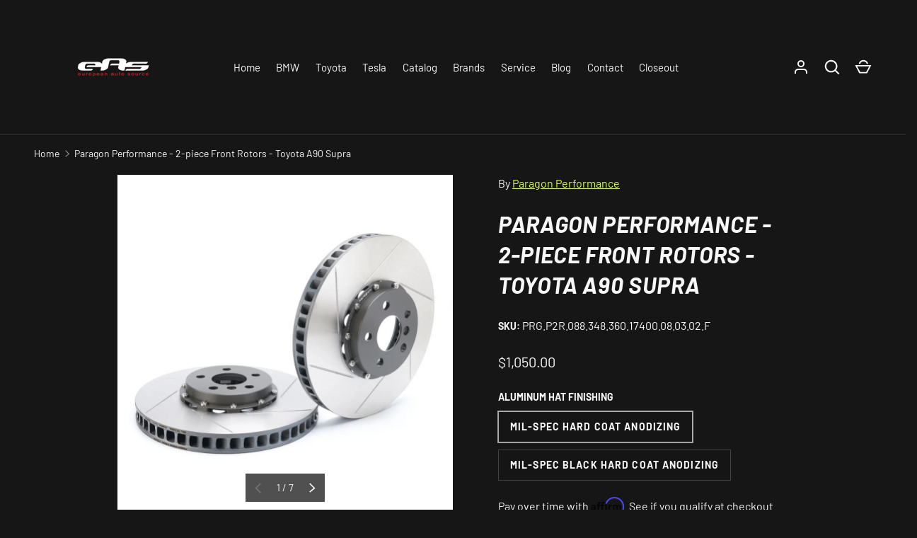

--- FILE ---
content_type: text/html; charset=utf-8
request_url: https://europeanautosource.com/products/paragon-performance-2-piece-front-rotors-toyota-a90-supra
body_size: 40769
content:
<!doctype html>
<html class="h-full no-js" lang="en" dir="ltr">
<head><meta charset="utf-8">
<meta name="viewport" content="width=device-width,initial-scale=1">
<title>Paragon Performance - 2-piece Front Rotors - Toyota A90 Supra &ndash; european auto source</title><link rel="canonical" href="https://europeanautosource.com/products/paragon-performance-2-piece-front-rotors-toyota-a90-supra"><link rel="icon" href="//europeanautosource.com/cdn/shop/files/eas_logo_520x348_white.png?crop=center&height=48&v=1731926305&width=48" type="image/png">
  <link rel="apple-touch-icon" href="//europeanautosource.com/cdn/shop/files/eas_logo_520x348_white.png?crop=center&height=180&v=1731926305&width=180"><meta name="description" content="Paragon Performance 2-Piece Rotors offers superior braking and cooling efficiency optimized for track and race applications. It features directional ventilation vanes to create suction, turbulence, and guides cool air through the rotor for improved heat dissipation and increased resistance to cracking under harsh track"><meta property="og:site_name" content="european auto source">
<meta property="og:url" content="https://europeanautosource.com/products/paragon-performance-2-piece-front-rotors-toyota-a90-supra">
<meta property="og:title" content="Paragon Performance - 2-piece Front Rotors - Toyota A90 Supra">
<meta property="og:type" content="product">
<meta property="og:description" content="Paragon Performance 2-Piece Rotors offers superior braking and cooling efficiency optimized for track and race applications. It features directional ventilation vanes to create suction, turbulence, and guides cool air through the rotor for improved heat dissipation and increased resistance to cracking under harsh track"><meta property="og:image" content="http://europeanautosource.com/cdn/shop/files/GR-Supra-Mk5-A90-2-pc-Front-Rotor-Paragon-Performance-1__33157.jpg?crop=center&height=1200&v=1705992946&width=1200">
  <meta property="og:image:secure_url" content="https://europeanautosource.com/cdn/shop/files/GR-Supra-Mk5-A90-2-pc-Front-Rotor-Paragon-Performance-1__33157.jpg?crop=center&height=1200&v=1705992946&width=1200">
  <meta property="og:image:width" content="1280">
  <meta property="og:image:height" content="1280"><meta property="og:price:amount" content="1,050.00">
  <meta property="og:price:currency" content="USD"><meta name="twitter:site" content="@euroautosource"><meta name="twitter:card" content="summary_large_image">
<meta name="twitter:title" content="Paragon Performance - 2-piece Front Rotors - Toyota A90 Supra">
<meta name="twitter:description" content="Paragon Performance 2-Piece Rotors offers superior braking and cooling efficiency optimized for track and race applications. It features directional ventilation vanes to create suction, turbulence, and guides cool air through the rotor for improved heat dissipation and increased resistance to cracking under harsh track">
<style data-shopify>
    @font-face {
  font-family: Barlow;
  font-weight: 400;
  font-style: normal;
  font-display: swap;
  src: url("//europeanautosource.com/cdn/fonts/barlow/barlow_n4.038c60d7ea9ddb238b2f64ba6f463ba6c0b5e5ad.woff2") format("woff2"),
       url("//europeanautosource.com/cdn/fonts/barlow/barlow_n4.074a9f2b990b38aec7d56c68211821e455b6d075.woff") format("woff");
}
@font-face {
  font-family: Barlow;
  font-weight: 700;
  font-style: normal;
  font-display: swap;
  src: url("//europeanautosource.com/cdn/fonts/barlow/barlow_n7.691d1d11f150e857dcbc1c10ef03d825bc378d81.woff2") format("woff2"),
       url("//europeanautosource.com/cdn/fonts/barlow/barlow_n7.4fdbb1cb7da0e2c2f88492243ffa2b4f91924840.woff") format("woff");
}
@font-face {
  font-family: Barlow;
  font-weight: 400;
  font-style: italic;
  font-display: swap;
  src: url("//europeanautosource.com/cdn/fonts/barlow/barlow_i4.8c59b6445f83f078b3520bad98b24d859431b377.woff2") format("woff2"),
       url("//europeanautosource.com/cdn/fonts/barlow/barlow_i4.bf7e6d69237bd02188410034976892368fd014c0.woff") format("woff");
}
@font-face {
  font-family: Barlow;
  font-weight: 700;
  font-style: italic;
  font-display: swap;
  src: url("//europeanautosource.com/cdn/fonts/barlow/barlow_i7.50e19d6cc2ba5146fa437a5a7443c76d5d730103.woff2") format("woff2"),
       url("//europeanautosource.com/cdn/fonts/barlow/barlow_i7.47e9f98f1b094d912e6fd631cc3fe93d9f40964f.woff") format("woff");
}
@font-face {
  font-family: Barlow;
  font-weight: 700;
  font-style: italic;
  font-display: swap;
  src: url("//europeanautosource.com/cdn/fonts/barlow/barlow_i7.50e19d6cc2ba5146fa437a5a7443c76d5d730103.woff2") format("woff2"),
       url("//europeanautosource.com/cdn/fonts/barlow/barlow_i7.47e9f98f1b094d912e6fd631cc3fe93d9f40964f.woff") format("woff");
}
:root {
  --page-width: 2010px;
  --gutter-sm: 16px;
  --gutter-md: 32px;
  --gutter-lg: 48px;
  --header-height: 84px;

  --section-gap: 48;
  --grid-column-gap: 8px;
  --content-border-radius: 0px;
  --card-border-radius: 0px;

  --heading-font-family: Barlow, sans-serif;
  --heading-font-style: italic;
  --heading-font-weight: 700;
  --heading-base-size: 14;
  --heading-type-scale: 1.25;
  --heading-letter-spacing: 0.02em;
  --heading-text-transform: uppercase;

  --subheading-letter-spacing: 0.06em;
  --subheading-text-transform: uppercase;
  --body-font-family: Barlow, sans-serif;
  --body-font-style: normal;
  --body-font-weight: 400;
  --body-font-size: 16;

  --bg-color: 22 22 22;
  --heading-color: 248 248 248;
  --text-color: 248 248 248;
  --link-color: 219 255 61;
  --sale-price-color: 248 248 248;
  --star-color: 219 255 61;--overlay-backdrop-filter: none;--color-scheme-1-bg: 22 22 22;
  --color-scheme-1-gradient: ;
  --color-scheme-1-heading: 248 248 248;
  --color-scheme-1-text: 248 248 248;
  --color-scheme-1-btn-bg: 131 133 140;
  --color-scheme-1-btn-text: 248 248 248;
  --color-scheme-2-bg: 51 51 51;
  --color-scheme-2-gradient: ;
  --color-scheme-2-heading: 248 248 248;
  --color-scheme-2-text: 248 248 248;
  --color-scheme-2-btn-bg: 131 133 140;
  --color-scheme-2-btn-text: 248 248 248;
  --color-scheme-3-bg: 40 40 40;
  --color-scheme-3-gradient: ;
  --color-scheme-3-heading: 140 142 148;
  --color-scheme-3-text: 140 142 148;
  --color-scheme-3-btn-bg: 140 142 148;
  --color-scheme-3-btn-text: 248 248 248;

  --card-bg-color: 51 51 51;
  --card-text-color: 248 248 248;

  --error-bg-color: 204 41 54;
  --error-text-color: 255 255 255;
  --success-bg-color: 33 33 33;
  --success-text-color: 219 255 61;
  --inventory-ok-text-color: 219 255 61;
  --inventory-low-text-color: 204 41 54;

  --btn-bg-color: 113 113 113;
  --btn-text-color: 255 255 255;
  --btn-alt-bg-color: 22 22 22;
  --btn-alt-bg-alpha: 1.0;
  --btn-alt-text-color: 248 248 248;
  --btn-border-width: 1px;
  --btn-letter-spacing: 0.08em;
  --btn-text-transform: uppercase;
  --btn-font-size: 1.4rem;

  --input-bg-color: 22 22 22 / 1.0;
  --input-text-color: 248 248 248;
  --input-border-width: 1px;--input-bg-color-diff-3: #1e1e1e;

  --drawer-bg-color: 22 22 22;
  --drawer-heading-color: 248 248 248;
  --drawer-text-color: 248 248 248;

  --modal-border-radius: 0px;
  --modal-overlay-color: 0 0 0;
  --modal-overlay-opacity: 0.8;

  --label-bg-color: 210 255 40;
  --label-text-color: 22 22 22;
  --sale-label-bg-color: 173 52 62;
  --sale-label-text-color: 255 255 255;
  --low-stock-label-bg-color: 204 204 204;
  --low-stock-label-text-color: 22 22 22;
  --new-label-bg-color: 40 160 255;
  --new-label-text-color: 255 255 255;
  --preorder-label-bg-color: 8 85 189;
  --preorder-label-text-color: 248 248 248;
  --sold-out-label-bg-color: 173 52 62;
  --sold-out-label-text-color: 255 255 255;

  --free-shipping-bg-color: 131 133 140;
  --free-shipping-color: 219 255 61;
  --free-shipping-border-radius: 3px;

  --swatch-size: 40px;
  --swatch-radius: 50%;
  --swatch-media-padding-top: 100%;
  --swatch-media-object-position: center;
  --payment-terms-bg-color: #161616;

  
--aos-animate-duration: 1s;}.content-boundary.content-boundary--top {
    mask-image:
      url("data:image/svg+xml;utf8,<svg viewBox='0 0 20 21' preserveAspectRatio='none' xmlns='http://www.w3.org/2000/svg'><path d='M 0 0 L 20 20, 20 21, 0 21 Z' fill='black'/></svg>"),
      linear-gradient(
        to bottom,
        transparent 0%,
        transparent calc(calc(60px * var(--content-boundary-scale))),
        #000 calc(60px * var(--content-boundary-scale)),
        #000 100%);
    mask-position: left top, top;
    mask-size:
      100% calc(60px * var(--content-boundary-scale) * 1.05),
      auto;
    mask-repeat: no-repeat;
  }

  .content-boundary.content-boundary--top-flipped {
    mask-image:
      url("data:image/svg+xml;utf8,<svg viewBox='0 0 20 21' preserveAspectRatio='none' xmlns='http://www.w3.org/2000/svg'><path d='M 20 0 L 0 20, 0 21, 20 21 Z' fill='black'/></svg>"),
      linear-gradient(
        to bottom,
        transparent 0%,
        transparent calc(calc(60px * var(--content-boundary-scale))),
        #000 calc(60px * var(--content-boundary-scale)),
        #000 100%);
    mask-position: left top, top;
    mask-size:
      100% calc(60px * var(--content-boundary-scale) * 1.05),
      auto;
    mask-repeat: no-repeat;
  }

  .content-boundary.content-boundary--bottom {
    mask-image:
      url("data:image/svg+xml;utf8,<svg viewBox='0 0 20 21' preserveAspectRatio='none' xmlns='http://www.w3.org/2000/svg'><path d='M 0 0 L 20 0, 20 1, 0 21 Z' fill='black'/></svg>"),
      linear-gradient(
        to bottom,
        #000 0%,
        #000 calc(100% - 60px * var(--content-boundary-scale)),
        transparent calc(100% - 60px * var(--content-boundary-scale)),
        transparent 100%);
    mask-position: left 100%, top;
    mask-size:
      100% calc(60px * var(--content-boundary-scale) * 1.05),
      auto;
    mask-repeat: no-repeat;
  }:root {
    --content-boundary-size-original: 60px;
    --content-boundary-size-padding-multiplier: 0.75;
    --content-boundary-size-padding-multiplier-flipped: 0.75;
  }
</style><link rel="stylesheet" href="//europeanautosource.com/cdn/shop/t/71/assets/main.css?v=77368547152832609361754976401">
  <script src="//europeanautosource.com/cdn/shop/t/71/assets/main.js?v=73627938746956478301754976401" defer="defer"></script><link rel="preload" href="//europeanautosource.com/cdn/fonts/barlow/barlow_n4.038c60d7ea9ddb238b2f64ba6f463ba6c0b5e5ad.woff2" as="font" type="font/woff2" crossorigin fetchpriority="high"><link rel="preload" href="//europeanautosource.com/cdn/fonts/barlow/barlow_i7.50e19d6cc2ba5146fa437a5a7443c76d5d730103.woff2" as="font" type="font/woff2" crossorigin fetchpriority="high"><link rel="stylesheet" href="//europeanautosource.com/cdn/shop/t/71/assets/menu-drawer.css?v=39810263985596762921754976401" media="print" onload="this.media='all'">
  <noscript><link rel="stylesheet" href="//europeanautosource.com/cdn/shop/t/71/assets/menu-drawer.css?v=39810263985596762921754976401"></noscript><link rel="stylesheet" href="//europeanautosource.com/cdn/shop/t/71/assets/predictive-search.css?v=99429969423392031231754976401" media="print" onload="this.media='all'">
      <script src="//europeanautosource.com/cdn/shop/t/71/assets/predictive-search.js?v=152430327310192184941754976401" defer="defer"></script>
      <script src="//europeanautosource.com/cdn/shop/t/71/assets/tabs.js?v=135558236254064818051754976401" defer="defer"></script><script>window.performance && window.performance.mark && window.performance.mark('shopify.content_for_header.start');</script><meta name="google-site-verification" content="zkIAStukBkGQ7de5bjJjOoPPa1k5h5lrd0G5rGYiECc">
<meta name="facebook-domain-verification" content="97sjb955iy3bsaqa11cntxmifdwv5s">
<meta id="shopify-digital-wallet" name="shopify-digital-wallet" content="/56234508468/digital_wallets/dialog">
<meta name="shopify-checkout-api-token" content="72a23c190224ede5ede131d104ae124c">
<meta id="in-context-paypal-metadata" data-shop-id="56234508468" data-venmo-supported="false" data-environment="production" data-locale="en_US" data-paypal-v4="true" data-currency="USD">
<link rel="alternate" type="application/json+oembed" href="https://europeanautosource.com/products/paragon-performance-2-piece-front-rotors-toyota-a90-supra.oembed">
<script async="async" src="/checkouts/internal/preloads.js?locale=en-US"></script>
<link rel="preconnect" href="https://shop.app" crossorigin="anonymous">
<script async="async" src="https://shop.app/checkouts/internal/preloads.js?locale=en-US&shop_id=56234508468" crossorigin="anonymous"></script>
<script id="apple-pay-shop-capabilities" type="application/json">{"shopId":56234508468,"countryCode":"US","currencyCode":"USD","merchantCapabilities":["supports3DS"],"merchantId":"gid:\/\/shopify\/Shop\/56234508468","merchantName":"european auto source","requiredBillingContactFields":["postalAddress","email","phone"],"requiredShippingContactFields":["postalAddress","email","phone"],"shippingType":"shipping","supportedNetworks":["visa","masterCard","discover","elo","jcb"],"total":{"type":"pending","label":"european auto source","amount":"1.00"},"shopifyPaymentsEnabled":true,"supportsSubscriptions":true}</script>
<script id="shopify-features" type="application/json">{"accessToken":"72a23c190224ede5ede131d104ae124c","betas":["rich-media-storefront-analytics"],"domain":"europeanautosource.com","predictiveSearch":true,"shopId":56234508468,"locale":"en"}</script>
<script>var Shopify = Shopify || {};
Shopify.shop = "european-auto-source.myshopify.com";
Shopify.locale = "en";
Shopify.currency = {"active":"USD","rate":"1.0"};
Shopify.country = "US";
Shopify.theme = {"name":"Primary Store Layout | european auto - Power Tools","id":180512325954,"schema_name":"Alchemy","schema_version":"6.0.1","theme_store_id":null,"role":"main"};
Shopify.theme.handle = "null";
Shopify.theme.style = {"id":null,"handle":null};
Shopify.cdnHost = "europeanautosource.com/cdn";
Shopify.routes = Shopify.routes || {};
Shopify.routes.root = "/";</script>
<script type="module">!function(o){(o.Shopify=o.Shopify||{}).modules=!0}(window);</script>
<script>!function(o){function n(){var o=[];function n(){o.push(Array.prototype.slice.apply(arguments))}return n.q=o,n}var t=o.Shopify=o.Shopify||{};t.loadFeatures=n(),t.autoloadFeatures=n()}(window);</script>
<script>
  window.ShopifyPay = window.ShopifyPay || {};
  window.ShopifyPay.apiHost = "shop.app\/pay";
  window.ShopifyPay.redirectState = null;
</script>
<script id="shop-js-analytics" type="application/json">{"pageType":"product"}</script>
<script defer="defer" async type="module" src="//europeanautosource.com/cdn/shopifycloud/shop-js/modules/v2/client.init-shop-cart-sync_C5BV16lS.en.esm.js"></script>
<script defer="defer" async type="module" src="//europeanautosource.com/cdn/shopifycloud/shop-js/modules/v2/chunk.common_CygWptCX.esm.js"></script>
<script type="module">
  await import("//europeanautosource.com/cdn/shopifycloud/shop-js/modules/v2/client.init-shop-cart-sync_C5BV16lS.en.esm.js");
await import("//europeanautosource.com/cdn/shopifycloud/shop-js/modules/v2/chunk.common_CygWptCX.esm.js");

  window.Shopify.SignInWithShop?.initShopCartSync?.({"fedCMEnabled":true,"windoidEnabled":true});

</script>
<script>
  window.Shopify = window.Shopify || {};
  if (!window.Shopify.featureAssets) window.Shopify.featureAssets = {};
  window.Shopify.featureAssets['shop-js'] = {"shop-cart-sync":["modules/v2/client.shop-cart-sync_ZFArdW7E.en.esm.js","modules/v2/chunk.common_CygWptCX.esm.js"],"init-fed-cm":["modules/v2/client.init-fed-cm_CmiC4vf6.en.esm.js","modules/v2/chunk.common_CygWptCX.esm.js"],"shop-button":["modules/v2/client.shop-button_tlx5R9nI.en.esm.js","modules/v2/chunk.common_CygWptCX.esm.js"],"shop-cash-offers":["modules/v2/client.shop-cash-offers_DOA2yAJr.en.esm.js","modules/v2/chunk.common_CygWptCX.esm.js","modules/v2/chunk.modal_D71HUcav.esm.js"],"init-windoid":["modules/v2/client.init-windoid_sURxWdc1.en.esm.js","modules/v2/chunk.common_CygWptCX.esm.js"],"shop-toast-manager":["modules/v2/client.shop-toast-manager_ClPi3nE9.en.esm.js","modules/v2/chunk.common_CygWptCX.esm.js"],"init-shop-email-lookup-coordinator":["modules/v2/client.init-shop-email-lookup-coordinator_B8hsDcYM.en.esm.js","modules/v2/chunk.common_CygWptCX.esm.js"],"init-shop-cart-sync":["modules/v2/client.init-shop-cart-sync_C5BV16lS.en.esm.js","modules/v2/chunk.common_CygWptCX.esm.js"],"avatar":["modules/v2/client.avatar_BTnouDA3.en.esm.js"],"pay-button":["modules/v2/client.pay-button_FdsNuTd3.en.esm.js","modules/v2/chunk.common_CygWptCX.esm.js"],"init-customer-accounts":["modules/v2/client.init-customer-accounts_DxDtT_ad.en.esm.js","modules/v2/client.shop-login-button_C5VAVYt1.en.esm.js","modules/v2/chunk.common_CygWptCX.esm.js","modules/v2/chunk.modal_D71HUcav.esm.js"],"init-shop-for-new-customer-accounts":["modules/v2/client.init-shop-for-new-customer-accounts_ChsxoAhi.en.esm.js","modules/v2/client.shop-login-button_C5VAVYt1.en.esm.js","modules/v2/chunk.common_CygWptCX.esm.js","modules/v2/chunk.modal_D71HUcav.esm.js"],"shop-login-button":["modules/v2/client.shop-login-button_C5VAVYt1.en.esm.js","modules/v2/chunk.common_CygWptCX.esm.js","modules/v2/chunk.modal_D71HUcav.esm.js"],"init-customer-accounts-sign-up":["modules/v2/client.init-customer-accounts-sign-up_CPSyQ0Tj.en.esm.js","modules/v2/client.shop-login-button_C5VAVYt1.en.esm.js","modules/v2/chunk.common_CygWptCX.esm.js","modules/v2/chunk.modal_D71HUcav.esm.js"],"shop-follow-button":["modules/v2/client.shop-follow-button_Cva4Ekp9.en.esm.js","modules/v2/chunk.common_CygWptCX.esm.js","modules/v2/chunk.modal_D71HUcav.esm.js"],"checkout-modal":["modules/v2/client.checkout-modal_BPM8l0SH.en.esm.js","modules/v2/chunk.common_CygWptCX.esm.js","modules/v2/chunk.modal_D71HUcav.esm.js"],"lead-capture":["modules/v2/client.lead-capture_Bi8yE_yS.en.esm.js","modules/v2/chunk.common_CygWptCX.esm.js","modules/v2/chunk.modal_D71HUcav.esm.js"],"shop-login":["modules/v2/client.shop-login_D6lNrXab.en.esm.js","modules/v2/chunk.common_CygWptCX.esm.js","modules/v2/chunk.modal_D71HUcav.esm.js"],"payment-terms":["modules/v2/client.payment-terms_CZxnsJam.en.esm.js","modules/v2/chunk.common_CygWptCX.esm.js","modules/v2/chunk.modal_D71HUcav.esm.js"]};
</script>
<script>(function() {
  var isLoaded = false;
  function asyncLoad() {
    if (isLoaded) return;
    isLoaded = true;
    var urls = ["https:\/\/tnc-app.herokuapp.com\/get_script\/a6fa23765c7e11edab0d16c8c66a6ee4.js?v=166703\u0026shop=european-auto-source.myshopify.com","https:\/\/chimpstatic.com\/mcjs-connected\/js\/users\/58c44b5afaa72199c833c5885\/5e7fb49861b2a4dc27e729408.js?shop=european-auto-source.myshopify.com","https:\/\/cdn.shopify.com\/s\/files\/1\/0562\/3450\/8468\/t\/67\/assets\/affirmShopify.js?v=1752613252\u0026shop=european-auto-source.myshopify.com","https:\/\/searchanise-ef84.kxcdn.com\/widgets\/shopify\/init.js?a=8f9X8b3c5i\u0026shop=european-auto-source.myshopify.com"];
    for (var i = 0; i < urls.length; i++) {
      var s = document.createElement('script');
      s.type = 'text/javascript';
      s.async = true;
      s.src = urls[i];
      var x = document.getElementsByTagName('script')[0];
      x.parentNode.insertBefore(s, x);
    }
  };
  if(window.attachEvent) {
    window.attachEvent('onload', asyncLoad);
  } else {
    window.addEventListener('load', asyncLoad, false);
  }
})();</script>
<script id="__st">var __st={"a":56234508468,"offset":-28800,"reqid":"292bcdef-f468-494a-a1cb-30e482ffb5f7-1768661612","pageurl":"europeanautosource.com\/products\/paragon-performance-2-piece-front-rotors-toyota-a90-supra","u":"8960ab8cfe9c","p":"product","rtyp":"product","rid":9049695551810};</script>
<script>window.ShopifyPaypalV4VisibilityTracking = true;</script>
<script id="captcha-bootstrap">!function(){'use strict';const t='contact',e='account',n='new_comment',o=[[t,t],['blogs',n],['comments',n],[t,'customer']],c=[[e,'customer_login'],[e,'guest_login'],[e,'recover_customer_password'],[e,'create_customer']],r=t=>t.map((([t,e])=>`form[action*='/${t}']:not([data-nocaptcha='true']) input[name='form_type'][value='${e}']`)).join(','),a=t=>()=>t?[...document.querySelectorAll(t)].map((t=>t.form)):[];function s(){const t=[...o],e=r(t);return a(e)}const i='password',u='form_key',d=['recaptcha-v3-token','g-recaptcha-response','h-captcha-response',i],f=()=>{try{return window.sessionStorage}catch{return}},m='__shopify_v',_=t=>t.elements[u];function p(t,e,n=!1){try{const o=window.sessionStorage,c=JSON.parse(o.getItem(e)),{data:r}=function(t){const{data:e,action:n}=t;return t[m]||n?{data:e,action:n}:{data:t,action:n}}(c);for(const[e,n]of Object.entries(r))t.elements[e]&&(t.elements[e].value=n);n&&o.removeItem(e)}catch(o){console.error('form repopulation failed',{error:o})}}const l='form_type',E='cptcha';function T(t){t.dataset[E]=!0}const w=window,h=w.document,L='Shopify',v='ce_forms',y='captcha';let A=!1;((t,e)=>{const n=(g='f06e6c50-85a8-45c8-87d0-21a2b65856fe',I='https://cdn.shopify.com/shopifycloud/storefront-forms-hcaptcha/ce_storefront_forms_captcha_hcaptcha.v1.5.2.iife.js',D={infoText:'Protected by hCaptcha',privacyText:'Privacy',termsText:'Terms'},(t,e,n)=>{const o=w[L][v],c=o.bindForm;if(c)return c(t,g,e,D).then(n);var r;o.q.push([[t,g,e,D],n]),r=I,A||(h.body.append(Object.assign(h.createElement('script'),{id:'captcha-provider',async:!0,src:r})),A=!0)});var g,I,D;w[L]=w[L]||{},w[L][v]=w[L][v]||{},w[L][v].q=[],w[L][y]=w[L][y]||{},w[L][y].protect=function(t,e){n(t,void 0,e),T(t)},Object.freeze(w[L][y]),function(t,e,n,w,h,L){const[v,y,A,g]=function(t,e,n){const i=e?o:[],u=t?c:[],d=[...i,...u],f=r(d),m=r(i),_=r(d.filter((([t,e])=>n.includes(e))));return[a(f),a(m),a(_),s()]}(w,h,L),I=t=>{const e=t.target;return e instanceof HTMLFormElement?e:e&&e.form},D=t=>v().includes(t);t.addEventListener('submit',(t=>{const e=I(t);if(!e)return;const n=D(e)&&!e.dataset.hcaptchaBound&&!e.dataset.recaptchaBound,o=_(e),c=g().includes(e)&&(!o||!o.value);(n||c)&&t.preventDefault(),c&&!n&&(function(t){try{if(!f())return;!function(t){const e=f();if(!e)return;const n=_(t);if(!n)return;const o=n.value;o&&e.removeItem(o)}(t);const e=Array.from(Array(32),(()=>Math.random().toString(36)[2])).join('');!function(t,e){_(t)||t.append(Object.assign(document.createElement('input'),{type:'hidden',name:u})),t.elements[u].value=e}(t,e),function(t,e){const n=f();if(!n)return;const o=[...t.querySelectorAll(`input[type='${i}']`)].map((({name:t})=>t)),c=[...d,...o],r={};for(const[a,s]of new FormData(t).entries())c.includes(a)||(r[a]=s);n.setItem(e,JSON.stringify({[m]:1,action:t.action,data:r}))}(t,e)}catch(e){console.error('failed to persist form',e)}}(e),e.submit())}));const S=(t,e)=>{t&&!t.dataset[E]&&(n(t,e.some((e=>e===t))),T(t))};for(const o of['focusin','change'])t.addEventListener(o,(t=>{const e=I(t);D(e)&&S(e,y())}));const B=e.get('form_key'),M=e.get(l),P=B&&M;t.addEventListener('DOMContentLoaded',(()=>{const t=y();if(P)for(const e of t)e.elements[l].value===M&&p(e,B);[...new Set([...A(),...v().filter((t=>'true'===t.dataset.shopifyCaptcha))])].forEach((e=>S(e,t)))}))}(h,new URLSearchParams(w.location.search),n,t,e,['guest_login'])})(!1,!0)}();</script>
<script integrity="sha256-4kQ18oKyAcykRKYeNunJcIwy7WH5gtpwJnB7kiuLZ1E=" data-source-attribution="shopify.loadfeatures" defer="defer" src="//europeanautosource.com/cdn/shopifycloud/storefront/assets/storefront/load_feature-a0a9edcb.js" crossorigin="anonymous"></script>
<script crossorigin="anonymous" defer="defer" src="//europeanautosource.com/cdn/shopifycloud/storefront/assets/shopify_pay/storefront-65b4c6d7.js?v=20250812"></script>
<script data-source-attribution="shopify.dynamic_checkout.dynamic.init">var Shopify=Shopify||{};Shopify.PaymentButton=Shopify.PaymentButton||{isStorefrontPortableWallets:!0,init:function(){window.Shopify.PaymentButton.init=function(){};var t=document.createElement("script");t.src="https://europeanautosource.com/cdn/shopifycloud/portable-wallets/latest/portable-wallets.en.js",t.type="module",document.head.appendChild(t)}};
</script>
<script data-source-attribution="shopify.dynamic_checkout.buyer_consent">
  function portableWalletsHideBuyerConsent(e){var t=document.getElementById("shopify-buyer-consent"),n=document.getElementById("shopify-subscription-policy-button");t&&n&&(t.classList.add("hidden"),t.setAttribute("aria-hidden","true"),n.removeEventListener("click",e))}function portableWalletsShowBuyerConsent(e){var t=document.getElementById("shopify-buyer-consent"),n=document.getElementById("shopify-subscription-policy-button");t&&n&&(t.classList.remove("hidden"),t.removeAttribute("aria-hidden"),n.addEventListener("click",e))}window.Shopify?.PaymentButton&&(window.Shopify.PaymentButton.hideBuyerConsent=portableWalletsHideBuyerConsent,window.Shopify.PaymentButton.showBuyerConsent=portableWalletsShowBuyerConsent);
</script>
<script data-source-attribution="shopify.dynamic_checkout.cart.bootstrap">document.addEventListener("DOMContentLoaded",(function(){function t(){return document.querySelector("shopify-accelerated-checkout-cart, shopify-accelerated-checkout")}if(t())Shopify.PaymentButton.init();else{new MutationObserver((function(e,n){t()&&(Shopify.PaymentButton.init(),n.disconnect())})).observe(document.body,{childList:!0,subtree:!0})}}));
</script>
<link id="shopify-accelerated-checkout-styles" rel="stylesheet" media="screen" href="https://europeanautosource.com/cdn/shopifycloud/portable-wallets/latest/accelerated-checkout-backwards-compat.css" crossorigin="anonymous">
<style id="shopify-accelerated-checkout-cart">
        #shopify-buyer-consent {
  margin-top: 1em;
  display: inline-block;
  width: 100%;
}

#shopify-buyer-consent.hidden {
  display: none;
}

#shopify-subscription-policy-button {
  background: none;
  border: none;
  padding: 0;
  text-decoration: underline;
  font-size: inherit;
  cursor: pointer;
}

#shopify-subscription-policy-button::before {
  box-shadow: none;
}

      </style>

<script>window.performance && window.performance.mark && window.performance.mark('shopify.content_for_header.end');</script>
<script src="//europeanautosource.com/cdn/shop/t/71/assets/animate-on-scroll.js?v=15249566486942820451754976401" defer="defer"></script>
    <link rel="stylesheet" href="//europeanautosource.com/cdn/shop/t/71/assets/animate-on-scroll.css?v=80596782542427399881754976401"><script>document.documentElement.className = document.documentElement.className.replace('no-js', 'js');</script><!-- CC Custom Head Start --><!-- CC Custom Head End --><link href="//europeanautosource.com/cdn/shop/t/71/assets/filter-menu.css?v=150066305236842795571754976424" rel="stylesheet" type="text/css" media="all" />
<script src="//europeanautosource.com/cdn/shop/t/71/assets/filter-menu.js?v=178566624769549102821754976401" type="text/javascript"></script>



<!-- BEGIN app block: shopify://apps/powerful-form-builder/blocks/app-embed/e4bcb1eb-35b2-42e6-bc37-bfe0e1542c9d --><script type="text/javascript" hs-ignore data-cookieconsent="ignore">
  var Globo = Globo || {};
  var globoFormbuilderRecaptchaInit = function(){};
  var globoFormbuilderHcaptchaInit = function(){};
  window.Globo.FormBuilder = window.Globo.FormBuilder || {};
  window.Globo.FormBuilder.shop = {"configuration":{"money_format":"${{amount}}"},"pricing":{"features":{"bulkOrderForm":false,"cartForm":false,"fileUpload":2,"removeCopyright":false,"restrictedEmailDomains":false}},"settings":{"copyright":"Powered by <a href=\"https://globosoftware.net\" target=\"_blank\">Globo</a> <a href=\"https://apps.shopify.com/form-builder-contact-form\" target=\"_blank\">Form</a>","hideWaterMark":false,"reCaptcha":{"recaptchaType":"v2","siteKey":false,"languageCode":"en"},"hCaptcha":{"siteKey":false},"scrollTop":false,"customCssCode":"","customCssEnabled":false,"additionalColumns":[]},"encryption_form_id":1,"url":"https://app.powerfulform.com/","CDN_URL":"https://dxo9oalx9qc1s.cloudfront.net"};

  if(window.Globo.FormBuilder.shop.settings.customCssEnabled && window.Globo.FormBuilder.shop.settings.customCssCode){
    const customStyle = document.createElement('style');
    customStyle.type = 'text/css';
    customStyle.innerHTML = window.Globo.FormBuilder.shop.settings.customCssCode;
    document.head.appendChild(customStyle);
  }

  window.Globo.FormBuilder.forms = [];
    
      
      
      
    
  
  window.Globo.FormBuilder.url = window.Globo.FormBuilder.shop.url;
  window.Globo.FormBuilder.CDN_URL = window.Globo.FormBuilder.shop.CDN_URL ?? window.Globo.FormBuilder.shop.url;
  window.Globo.FormBuilder.themeOs20 = true;
  window.Globo.FormBuilder.searchProductByJson = true;
  
  
  window.Globo.FormBuilder.__webpack_public_path_2__ = "https://cdn.shopify.com/extensions/019bc5cb-be9a-71f3-ac0b-c41d134b3a8a/powerful-form-builder-273/assets/";Globo.FormBuilder.page = {
    href : window.location.href,
    type: "product"
  };
  Globo.FormBuilder.page.title = document.title

  
    Globo.FormBuilder.product= {
      title : 'Paragon Performance - 2-piece Front Rotors - Toyota A90 Supra',
      type : 'Brake Rotors',
      vendor : 'Paragon Performance',
      url : window.location.href
    }
  
  if(window.AVADA_SPEED_WHITELIST){
    const pfbs_w = new RegExp("powerful-form-builder", 'i')
    if(Array.isArray(window.AVADA_SPEED_WHITELIST)){
      window.AVADA_SPEED_WHITELIST.push(pfbs_w)
    }else{
      window.AVADA_SPEED_WHITELIST = [pfbs_w]
    }
  }

  Globo.FormBuilder.shop.configuration = Globo.FormBuilder.shop.configuration || {};
  Globo.FormBuilder.shop.configuration.money_format = "${{amount}}";
</script>
<script src="https://cdn.shopify.com/extensions/019bc5cb-be9a-71f3-ac0b-c41d134b3a8a/powerful-form-builder-273/assets/globo.formbuilder.index.js" defer="defer" data-cookieconsent="ignore"></script>




<!-- END app block --><!-- BEGIN app block: shopify://apps/seo-manager-venntov/blocks/seomanager/c54c366f-d4bb-4d52-8d2f-dd61ce8e7e12 --><!-- BEGIN app snippet: SEOManager4 -->
<meta name='seomanager' content='4.0.5' /> 


<script>
	function sm_htmldecode(str) {
		var txt = document.createElement('textarea');
		txt.innerHTML = str;
		return txt.value;
	}

	var venntov_title = sm_htmldecode("Paragon Performance - 2-piece Front Rotors - Toyota A90 Supra");
	var venntov_description = sm_htmldecode("Paragon Performance 2-Piece Rotors offers superior braking and cooling efficiency optimized for track and race applications. It features directional ventilation vanes to create suction, turbulence, and guides cool air through the rotor for improved heat dissipation and increased resistance to cracking under harsh track");
	
	if (venntov_title != '') {
		document.title = venntov_title;	
	}
	else {
		document.title = "Paragon Performance - 2-piece Front Rotors - Toyota A90 Supra";	
	}

	if (document.querySelector('meta[name="description"]') == null) {
		var venntov_desc = document.createElement('meta');
		venntov_desc.name = "description";
		venntov_desc.content = venntov_description;
		var venntov_head = document.head;
		venntov_head.appendChild(venntov_desc);
	} else {
		document.querySelector('meta[name="description"]').setAttribute("content", venntov_description);
	}
</script>

<script>
	var venntov_robotVals = "index, follow, max-image-preview:large, max-snippet:-1, max-video-preview:-1";
	if (venntov_robotVals !== "") {
		document.querySelectorAll("[name='robots']").forEach(e => e.remove());
		var venntov_robotMeta = document.createElement('meta');
		venntov_robotMeta.name = "robots";
		venntov_robotMeta.content = venntov_robotVals;
		var venntov_head = document.head;
		venntov_head.appendChild(venntov_robotMeta);
	}
</script>

<script>
	var venntov_googleVals = "";
	if (venntov_googleVals !== "") {
		document.querySelectorAll("[name='google']").forEach(e => e.remove());
		var venntov_googleMeta = document.createElement('meta');
		venntov_googleMeta.name = "google";
		venntov_googleMeta.content = venntov_googleVals;
		var venntov_head = document.head;
		venntov_head.appendChild(venntov_googleMeta);
	}
	</script>
	<!-- JSON-LD support -->
			<script type="application/ld+json">
			{
				"@context": "https://schema.org",
				"@id": "https://europeanautosource.com/products/paragon-performance-2-piece-front-rotors-toyota-a90-supra",
				"@type": "Product","sku": "PRG.P2R.088.348.360.17400.08.03.02.F","mpn": "PRG.P2R.088.348.360.17400.08.03.02.F","brand": {
					"@type": "Brand",
					"name": "Paragon Performance"
				},
				"description": "Paragon Performance 2-Piece Rotors offers superior braking and cooling efficiency optimized for track and race applications. It features directional ventilation vanes to create suction, turbulence, and guides cool air through the rotor for improved heat dissipation and increased resistance to cracking under harsh track conditions.\nMade of CM-250 special formulated high carbon alloy cast iron, it allows for an optimal bite, thermal characteristics, high-temperature strength and durability. Rotor rings are heat treated to release stress in the rotor to avoid deformation and vibration then turned by state-of-the-art CBN surface machining to ensure better break-in with new brake pads.\nVibration is reduced as the rotor lateral run-out is kept within 0.03mm and well-balanced: variations are kept within 2 grams. All rotors went through rigorous quality control procedures and inspections to ensure the rotors are fit for their purposes. The floating 2-piece design allows thermal expansion of the rotor while minimizing deformation and ensuring the rotor is self-centered with the pads. A slotted rotor improves braking consistency by maintaining a clean contact surface and dissipate heat generated and gases released when the pads come into contact with the rotors. Slotted rotors have a superior advantage over blank rotors in wet or raining conditions by preventing water films to form between the brake pad and rotor surface. Weighing less than most O.E. rotors while maintaining proper thermal capacity, our 2-piece rotors improves overall handling by saving unsprung mass.\nAluminum hats are CNC machined from lightweight 6061-T6 aerospace grade aluminum for high strength and durability under extreme track conditions, then black hard coat\/hard anodized to increase resistance to wear and corrosion. Mil-spec Type III anodized hats will not discolor under extreme heat, and are harder and more wear\/scratch resistant. Unnecessary materials are taken out from the aluminum hats for maximum weight savings while maintaining proper structural integrity. Black anodized hard coat and standard hard coat hats are the same in terms of performance and durability. Features\n\nDirect bolt-on without any modifications and designed to work flawlessly with OEM ABS and brake system while maintaining factory brake bias.\nCompatible with OEM brake pads or aftermarket pads with the same pad depth (D)\nDirectional ventilation vanes for optimal cooling performance and increased resistance to cracking. Run up to 30% cooler than O.E. rotors and increase cooling efficiency\nFloating 2-piece design\nMinimizing brake fade \u0026amp; judder during extended sessions\nRotor to hat mounting system: D-Bobbin (Long) - 10-bolt\nEach rotor assembly weighs 24.9 lbs\n\nCross Reference: 43516WAA01, 43516WAA02\n\n\nSpecifications\n\nDiameter: 348mm (13.70\")\nThickness (new): 36mm (1.42\")\nThickness (min.): 34mm (1.34\")\nType: 2-piece floating\nFace Pattern: Slotted\nVented \/ Solid: Directional ventilated\nNumber of Vanes: 48\nHat Material: 6061-T6 aluminum\nFriction Ring Material: CM-250 high carbon alloy cast iron\nRotor Finish: CBN turned\n\nVehicles SupportedToyota A90 Supra",
				"url": "https://europeanautosource.com/products/paragon-performance-2-piece-front-rotors-toyota-a90-supra",
				"name": "Paragon Performance - 2-piece Front Rotors - Toyota A90 Supra","image": "https://europeanautosource.com/cdn/shop/files/GR-Supra-Mk5-A90-2-pc-Front-Rotor-Paragon-Performance-1__33157.jpg?v=1705992946&width=1024","offers": [{
							"@type": "Offer",
							"availability": "https://schema.org/InStock",
							"itemCondition": "https://schema.org/NewCondition",
							"priceCurrency": "USD",
							"price": "1050.00",
							"priceValidUntil": "2027-01-17",
							"url": "https://europeanautosource.com/products/paragon-performance-2-piece-front-rotors-toyota-a90-supra?variant=47674836123970",
							"checkoutPageURLTemplate": "https://europeanautosource.com/cart/add?id=47674836123970&quantity=1",
								"image": "https://europeanautosource.com/cdn/shop/files/GR-Supra-Mk5-A90-2-pc-Front-Rotor-Paragon-Performance-1__33157.jpg?v=1705992946&width=1024",
							"mpn": "PRG.P2R.088.348.360.17400.08.03.02.F",
								"sku": "PRG.P2R.088.348.360.17400.08.03.02.F",
							"seller": {
								"@type": "Organization",
								"name": "european auto source"
							}
						},{
							"@type": "Offer",
							"availability": "https://schema.org/InStock",
							"itemCondition": "https://schema.org/NewCondition",
							"priceCurrency": "USD",
							"price": "1050.00",
							"priceValidUntil": "2027-01-17",
							"url": "https://europeanautosource.com/products/paragon-performance-2-piece-front-rotors-toyota-a90-supra?variant=47674836156738",
							"checkoutPageURLTemplate": "https://europeanautosource.com/cart/add?id=47674836156738&quantity=1",
								"image": "https://europeanautosource.com/cdn/shop/files/GR-Supra-Mk5-A90-2-pc-Front-Rotor-Paragon-Performance-1__33157.jpg?v=1705992946&width=1024",
							"mpn": "PRG.P2R.088.348.360.17400.08.03.01.F",
								"sku": "PRG.P2R.088.348.360.17400.08.03.01.F",
							"seller": {
								"@type": "Organization",
								"name": "european auto source"
							}
						}]}
			</script>
<script type="application/ld+json">
				{
					"@context": "http://schema.org",
					"@type": "BreadcrumbList",
					"name": "Breadcrumbs",
					"itemListElement": [{
							"@type": "ListItem",
							"position": 1,
							"name": "Paragon Performance - 2-piece Front Rotors - Toyota A90 Supra",
							"item": "https://europeanautosource.com/products/paragon-performance-2-piece-front-rotors-toyota-a90-supra"
						}]
				}
				</script>
<!-- 524F4D20383A3331 --><!-- END app snippet -->

<!-- END app block --><link href="https://cdn.shopify.com/extensions/019bc2e7-24e1-7049-be8b-08687ab68873/magical-mandatory-fees-app-190/assets/magical-mandatory-fees.css" rel="stylesheet" type="text/css" media="all">
<script src="https://cdn.shopify.com/extensions/c1eb4680-ad4e-49c3-898d-493ebb06e626/affirm-pay-over-time-messaging-9/assets/affirm-cart-drawer-embed-handler.js" type="text/javascript" defer="defer"></script>
<script src="https://cdn.shopify.com/extensions/f02887be-0d8d-4951-a1cc-019ed9b7b5a3/pretty-product-pages-1/assets/pretty-product-pages.js" type="text/javascript" defer="defer"></script>
<link href="https://cdn.shopify.com/extensions/f02887be-0d8d-4951-a1cc-019ed9b7b5a3/pretty-product-pages-1/assets/pretty-product-pages.css" rel="stylesheet" type="text/css" media="all">
<script src="https://cdn.shopify.com/extensions/c1eb4680-ad4e-49c3-898d-493ebb06e626/affirm-pay-over-time-messaging-9/assets/affirm-product-handler.js" type="text/javascript" defer="defer"></script>
<link href="https://monorail-edge.shopifysvc.com" rel="dns-prefetch">
<script>(function(){if ("sendBeacon" in navigator && "performance" in window) {try {var session_token_from_headers = performance.getEntriesByType('navigation')[0].serverTiming.find(x => x.name == '_s').description;} catch {var session_token_from_headers = undefined;}var session_cookie_matches = document.cookie.match(/_shopify_s=([^;]*)/);var session_token_from_cookie = session_cookie_matches && session_cookie_matches.length === 2 ? session_cookie_matches[1] : "";var session_token = session_token_from_headers || session_token_from_cookie || "";function handle_abandonment_event(e) {var entries = performance.getEntries().filter(function(entry) {return /monorail-edge.shopifysvc.com/.test(entry.name);});if (!window.abandonment_tracked && entries.length === 0) {window.abandonment_tracked = true;var currentMs = Date.now();var navigation_start = performance.timing.navigationStart;var payload = {shop_id: 56234508468,url: window.location.href,navigation_start,duration: currentMs - navigation_start,session_token,page_type: "product"};window.navigator.sendBeacon("https://monorail-edge.shopifysvc.com/v1/produce", JSON.stringify({schema_id: "online_store_buyer_site_abandonment/1.1",payload: payload,metadata: {event_created_at_ms: currentMs,event_sent_at_ms: currentMs}}));}}window.addEventListener('pagehide', handle_abandonment_event);}}());</script>
<script id="web-pixels-manager-setup">(function e(e,d,r,n,o){if(void 0===o&&(o={}),!Boolean(null===(a=null===(i=window.Shopify)||void 0===i?void 0:i.analytics)||void 0===a?void 0:a.replayQueue)){var i,a;window.Shopify=window.Shopify||{};var t=window.Shopify;t.analytics=t.analytics||{};var s=t.analytics;s.replayQueue=[],s.publish=function(e,d,r){return s.replayQueue.push([e,d,r]),!0};try{self.performance.mark("wpm:start")}catch(e){}var l=function(){var e={modern:/Edge?\/(1{2}[4-9]|1[2-9]\d|[2-9]\d{2}|\d{4,})\.\d+(\.\d+|)|Firefox\/(1{2}[4-9]|1[2-9]\d|[2-9]\d{2}|\d{4,})\.\d+(\.\d+|)|Chrom(ium|e)\/(9{2}|\d{3,})\.\d+(\.\d+|)|(Maci|X1{2}).+ Version\/(15\.\d+|(1[6-9]|[2-9]\d|\d{3,})\.\d+)([,.]\d+|)( \(\w+\)|)( Mobile\/\w+|) Safari\/|Chrome.+OPR\/(9{2}|\d{3,})\.\d+\.\d+|(CPU[ +]OS|iPhone[ +]OS|CPU[ +]iPhone|CPU IPhone OS|CPU iPad OS)[ +]+(15[._]\d+|(1[6-9]|[2-9]\d|\d{3,})[._]\d+)([._]\d+|)|Android:?[ /-](13[3-9]|1[4-9]\d|[2-9]\d{2}|\d{4,})(\.\d+|)(\.\d+|)|Android.+Firefox\/(13[5-9]|1[4-9]\d|[2-9]\d{2}|\d{4,})\.\d+(\.\d+|)|Android.+Chrom(ium|e)\/(13[3-9]|1[4-9]\d|[2-9]\d{2}|\d{4,})\.\d+(\.\d+|)|SamsungBrowser\/([2-9]\d|\d{3,})\.\d+/,legacy:/Edge?\/(1[6-9]|[2-9]\d|\d{3,})\.\d+(\.\d+|)|Firefox\/(5[4-9]|[6-9]\d|\d{3,})\.\d+(\.\d+|)|Chrom(ium|e)\/(5[1-9]|[6-9]\d|\d{3,})\.\d+(\.\d+|)([\d.]+$|.*Safari\/(?![\d.]+ Edge\/[\d.]+$))|(Maci|X1{2}).+ Version\/(10\.\d+|(1[1-9]|[2-9]\d|\d{3,})\.\d+)([,.]\d+|)( \(\w+\)|)( Mobile\/\w+|) Safari\/|Chrome.+OPR\/(3[89]|[4-9]\d|\d{3,})\.\d+\.\d+|(CPU[ +]OS|iPhone[ +]OS|CPU[ +]iPhone|CPU IPhone OS|CPU iPad OS)[ +]+(10[._]\d+|(1[1-9]|[2-9]\d|\d{3,})[._]\d+)([._]\d+|)|Android:?[ /-](13[3-9]|1[4-9]\d|[2-9]\d{2}|\d{4,})(\.\d+|)(\.\d+|)|Mobile Safari.+OPR\/([89]\d|\d{3,})\.\d+\.\d+|Android.+Firefox\/(13[5-9]|1[4-9]\d|[2-9]\d{2}|\d{4,})\.\d+(\.\d+|)|Android.+Chrom(ium|e)\/(13[3-9]|1[4-9]\d|[2-9]\d{2}|\d{4,})\.\d+(\.\d+|)|Android.+(UC? ?Browser|UCWEB|U3)[ /]?(15\.([5-9]|\d{2,})|(1[6-9]|[2-9]\d|\d{3,})\.\d+)\.\d+|SamsungBrowser\/(5\.\d+|([6-9]|\d{2,})\.\d+)|Android.+MQ{2}Browser\/(14(\.(9|\d{2,})|)|(1[5-9]|[2-9]\d|\d{3,})(\.\d+|))(\.\d+|)|K[Aa][Ii]OS\/(3\.\d+|([4-9]|\d{2,})\.\d+)(\.\d+|)/},d=e.modern,r=e.legacy,n=navigator.userAgent;return n.match(d)?"modern":n.match(r)?"legacy":"unknown"}(),u="modern"===l?"modern":"legacy",c=(null!=n?n:{modern:"",legacy:""})[u],f=function(e){return[e.baseUrl,"/wpm","/b",e.hashVersion,"modern"===e.buildTarget?"m":"l",".js"].join("")}({baseUrl:d,hashVersion:r,buildTarget:u}),m=function(e){var d=e.version,r=e.bundleTarget,n=e.surface,o=e.pageUrl,i=e.monorailEndpoint;return{emit:function(e){var a=e.status,t=e.errorMsg,s=(new Date).getTime(),l=JSON.stringify({metadata:{event_sent_at_ms:s},events:[{schema_id:"web_pixels_manager_load/3.1",payload:{version:d,bundle_target:r,page_url:o,status:a,surface:n,error_msg:t},metadata:{event_created_at_ms:s}}]});if(!i)return console&&console.warn&&console.warn("[Web Pixels Manager] No Monorail endpoint provided, skipping logging."),!1;try{return self.navigator.sendBeacon.bind(self.navigator)(i,l)}catch(e){}var u=new XMLHttpRequest;try{return u.open("POST",i,!0),u.setRequestHeader("Content-Type","text/plain"),u.send(l),!0}catch(e){return console&&console.warn&&console.warn("[Web Pixels Manager] Got an unhandled error while logging to Monorail."),!1}}}}({version:r,bundleTarget:l,surface:e.surface,pageUrl:self.location.href,monorailEndpoint:e.monorailEndpoint});try{o.browserTarget=l,function(e){var d=e.src,r=e.async,n=void 0===r||r,o=e.onload,i=e.onerror,a=e.sri,t=e.scriptDataAttributes,s=void 0===t?{}:t,l=document.createElement("script"),u=document.querySelector("head"),c=document.querySelector("body");if(l.async=n,l.src=d,a&&(l.integrity=a,l.crossOrigin="anonymous"),s)for(var f in s)if(Object.prototype.hasOwnProperty.call(s,f))try{l.dataset[f]=s[f]}catch(e){}if(o&&l.addEventListener("load",o),i&&l.addEventListener("error",i),u)u.appendChild(l);else{if(!c)throw new Error("Did not find a head or body element to append the script");c.appendChild(l)}}({src:f,async:!0,onload:function(){if(!function(){var e,d;return Boolean(null===(d=null===(e=window.Shopify)||void 0===e?void 0:e.analytics)||void 0===d?void 0:d.initialized)}()){var d=window.webPixelsManager.init(e)||void 0;if(d){var r=window.Shopify.analytics;r.replayQueue.forEach((function(e){var r=e[0],n=e[1],o=e[2];d.publishCustomEvent(r,n,o)})),r.replayQueue=[],r.publish=d.publishCustomEvent,r.visitor=d.visitor,r.initialized=!0}}},onerror:function(){return m.emit({status:"failed",errorMsg:"".concat(f," has failed to load")})},sri:function(e){var d=/^sha384-[A-Za-z0-9+/=]+$/;return"string"==typeof e&&d.test(e)}(c)?c:"",scriptDataAttributes:o}),m.emit({status:"loading"})}catch(e){m.emit({status:"failed",errorMsg:(null==e?void 0:e.message)||"Unknown error"})}}})({shopId: 56234508468,storefrontBaseUrl: "https://europeanautosource.com",extensionsBaseUrl: "https://extensions.shopifycdn.com/cdn/shopifycloud/web-pixels-manager",monorailEndpoint: "https://monorail-edge.shopifysvc.com/unstable/produce_batch",surface: "storefront-renderer",enabledBetaFlags: ["2dca8a86"],webPixelsConfigList: [{"id":"1553367362","configuration":"{\"tagID\":\"2612595379057\"}","eventPayloadVersion":"v1","runtimeContext":"STRICT","scriptVersion":"18031546ee651571ed29edbe71a3550b","type":"APP","apiClientId":3009811,"privacyPurposes":["ANALYTICS","MARKETING","SALE_OF_DATA"],"dataSharingAdjustments":{"protectedCustomerApprovalScopes":["read_customer_address","read_customer_email","read_customer_name","read_customer_personal_data","read_customer_phone"]}},{"id":"1096909122","configuration":"{\"config\":\"{\\\"google_tag_ids\\\":[\\\"G-9RECD3FL9T\\\",\\\"GT-5NPL38PN\\\"],\\\"target_country\\\":\\\"US\\\",\\\"gtag_events\\\":[{\\\"type\\\":\\\"begin_checkout\\\",\\\"action_label\\\":[\\\"G-9RECD3FL9T\\\",\\\"G-L5F7J1K54J\\\",\\\"AW-1067007124\\\"]},{\\\"type\\\":\\\"search\\\",\\\"action_label\\\":[\\\"G-9RECD3FL9T\\\",\\\"G-L5F7J1K54J\\\",\\\"AW-1067007124\\\"]},{\\\"type\\\":\\\"view_item\\\",\\\"action_label\\\":[\\\"G-9RECD3FL9T\\\",\\\"MC-ZBJN18SJ4P\\\",\\\"G-L5F7J1K54J\\\",\\\"AW-1067007124\\\"]},{\\\"type\\\":\\\"purchase\\\",\\\"action_label\\\":[\\\"G-9RECD3FL9T\\\",\\\"MC-ZBJN18SJ4P\\\",\\\"G-L5F7J1K54J\\\",\\\"AW-1067007124\\\"]},{\\\"type\\\":\\\"page_view\\\",\\\"action_label\\\":[\\\"G-9RECD3FL9T\\\",\\\"MC-ZBJN18SJ4P\\\",\\\"G-L5F7J1K54J\\\",\\\"AW-1067007124\\\"]},{\\\"type\\\":\\\"add_payment_info\\\",\\\"action_label\\\":[\\\"G-9RECD3FL9T\\\",\\\"G-L5F7J1K54J\\\",\\\"AW-1067007124\\\"]},{\\\"type\\\":\\\"add_to_cart\\\",\\\"action_label\\\":[\\\"G-9RECD3FL9T\\\",\\\"G-L5F7J1K54J\\\",\\\"AW-1067007124\\\"]}],\\\"enable_monitoring_mode\\\":false}\"}","eventPayloadVersion":"v1","runtimeContext":"OPEN","scriptVersion":"b2a88bafab3e21179ed38636efcd8a93","type":"APP","apiClientId":1780363,"privacyPurposes":[],"dataSharingAdjustments":{"protectedCustomerApprovalScopes":["read_customer_address","read_customer_email","read_customer_name","read_customer_personal_data","read_customer_phone"]}},{"id":"1020100930","configuration":"{\"pixel_id\":\"1639758806276524\",\"pixel_type\":\"facebook_pixel\"}","eventPayloadVersion":"v1","runtimeContext":"OPEN","scriptVersion":"ca16bc87fe92b6042fbaa3acc2fbdaa6","type":"APP","apiClientId":2329312,"privacyPurposes":["ANALYTICS","MARKETING","SALE_OF_DATA"],"dataSharingAdjustments":{"protectedCustomerApprovalScopes":["read_customer_address","read_customer_email","read_customer_name","read_customer_personal_data","read_customer_phone"]}},{"id":"shopify-app-pixel","configuration":"{}","eventPayloadVersion":"v1","runtimeContext":"STRICT","scriptVersion":"0450","apiClientId":"shopify-pixel","type":"APP","privacyPurposes":["ANALYTICS","MARKETING"]},{"id":"shopify-custom-pixel","eventPayloadVersion":"v1","runtimeContext":"LAX","scriptVersion":"0450","apiClientId":"shopify-pixel","type":"CUSTOM","privacyPurposes":["ANALYTICS","MARKETING"]}],isMerchantRequest: false,initData: {"shop":{"name":"european auto source","paymentSettings":{"currencyCode":"USD"},"myshopifyDomain":"european-auto-source.myshopify.com","countryCode":"US","storefrontUrl":"https:\/\/europeanautosource.com"},"customer":null,"cart":null,"checkout":null,"productVariants":[{"price":{"amount":1050.0,"currencyCode":"USD"},"product":{"title":"Paragon Performance - 2-piece Front Rotors - Toyota A90 Supra","vendor":"Paragon Performance","id":"9049695551810","untranslatedTitle":"Paragon Performance - 2-piece Front Rotors - Toyota A90 Supra","url":"\/products\/paragon-performance-2-piece-front-rotors-toyota-a90-supra","type":"Brake Rotors"},"id":"47674836123970","image":{"src":"\/\/europeanautosource.com\/cdn\/shop\/files\/GR-Supra-Mk5-A90-2-pc-Front-Rotor-Paragon-Performance-1__33157.jpg?v=1705992946"},"sku":"PRG.P2R.088.348.360.17400.08.03.02.F","title":"Mil-Spec Hard Coat Anodizing","untranslatedTitle":"Mil-Spec Hard Coat Anodizing"},{"price":{"amount":1050.0,"currencyCode":"USD"},"product":{"title":"Paragon Performance - 2-piece Front Rotors - Toyota A90 Supra","vendor":"Paragon Performance","id":"9049695551810","untranslatedTitle":"Paragon Performance - 2-piece Front Rotors - Toyota A90 Supra","url":"\/products\/paragon-performance-2-piece-front-rotors-toyota-a90-supra","type":"Brake Rotors"},"id":"47674836156738","image":{"src":"\/\/europeanautosource.com\/cdn\/shop\/files\/GR-Supra-Mk5-A90-2-pc-Front-Rotor-Paragon-Performance-1__33157.jpg?v=1705992946"},"sku":"PRG.P2R.088.348.360.17400.08.03.01.F","title":"Mil-Spec Black Hard Coat Anodizing","untranslatedTitle":"Mil-Spec Black Hard Coat Anodizing"}],"purchasingCompany":null},},"https://europeanautosource.com/cdn","fcfee988w5aeb613cpc8e4bc33m6693e112",{"modern":"","legacy":""},{"shopId":"56234508468","storefrontBaseUrl":"https:\/\/europeanautosource.com","extensionBaseUrl":"https:\/\/extensions.shopifycdn.com\/cdn\/shopifycloud\/web-pixels-manager","surface":"storefront-renderer","enabledBetaFlags":"[\"2dca8a86\"]","isMerchantRequest":"false","hashVersion":"fcfee988w5aeb613cpc8e4bc33m6693e112","publish":"custom","events":"[[\"page_viewed\",{}],[\"product_viewed\",{\"productVariant\":{\"price\":{\"amount\":1050.0,\"currencyCode\":\"USD\"},\"product\":{\"title\":\"Paragon Performance - 2-piece Front Rotors - Toyota A90 Supra\",\"vendor\":\"Paragon Performance\",\"id\":\"9049695551810\",\"untranslatedTitle\":\"Paragon Performance - 2-piece Front Rotors - Toyota A90 Supra\",\"url\":\"\/products\/paragon-performance-2-piece-front-rotors-toyota-a90-supra\",\"type\":\"Brake Rotors\"},\"id\":\"47674836123970\",\"image\":{\"src\":\"\/\/europeanautosource.com\/cdn\/shop\/files\/GR-Supra-Mk5-A90-2-pc-Front-Rotor-Paragon-Performance-1__33157.jpg?v=1705992946\"},\"sku\":\"PRG.P2R.088.348.360.17400.08.03.02.F\",\"title\":\"Mil-Spec Hard Coat Anodizing\",\"untranslatedTitle\":\"Mil-Spec Hard Coat Anodizing\"}}]]"});</script><script>
  window.ShopifyAnalytics = window.ShopifyAnalytics || {};
  window.ShopifyAnalytics.meta = window.ShopifyAnalytics.meta || {};
  window.ShopifyAnalytics.meta.currency = 'USD';
  var meta = {"product":{"id":9049695551810,"gid":"gid:\/\/shopify\/Product\/9049695551810","vendor":"Paragon Performance","type":"Brake Rotors","handle":"paragon-performance-2-piece-front-rotors-toyota-a90-supra","variants":[{"id":47674836123970,"price":105000,"name":"Paragon Performance - 2-piece Front Rotors - Toyota A90 Supra - Mil-Spec Hard Coat Anodizing","public_title":"Mil-Spec Hard Coat Anodizing","sku":"PRG.P2R.088.348.360.17400.08.03.02.F"},{"id":47674836156738,"price":105000,"name":"Paragon Performance - 2-piece Front Rotors - Toyota A90 Supra - Mil-Spec Black Hard Coat Anodizing","public_title":"Mil-Spec Black Hard Coat Anodizing","sku":"PRG.P2R.088.348.360.17400.08.03.01.F"}],"remote":false},"page":{"pageType":"product","resourceType":"product","resourceId":9049695551810,"requestId":"292bcdef-f468-494a-a1cb-30e482ffb5f7-1768661612"}};
  for (var attr in meta) {
    window.ShopifyAnalytics.meta[attr] = meta[attr];
  }
</script>
<script class="analytics">
  (function () {
    var customDocumentWrite = function(content) {
      var jquery = null;

      if (window.jQuery) {
        jquery = window.jQuery;
      } else if (window.Checkout && window.Checkout.$) {
        jquery = window.Checkout.$;
      }

      if (jquery) {
        jquery('body').append(content);
      }
    };

    var hasLoggedConversion = function(token) {
      if (token) {
        return document.cookie.indexOf('loggedConversion=' + token) !== -1;
      }
      return false;
    }

    var setCookieIfConversion = function(token) {
      if (token) {
        var twoMonthsFromNow = new Date(Date.now());
        twoMonthsFromNow.setMonth(twoMonthsFromNow.getMonth() + 2);

        document.cookie = 'loggedConversion=' + token + '; expires=' + twoMonthsFromNow;
      }
    }

    var trekkie = window.ShopifyAnalytics.lib = window.trekkie = window.trekkie || [];
    if (trekkie.integrations) {
      return;
    }
    trekkie.methods = [
      'identify',
      'page',
      'ready',
      'track',
      'trackForm',
      'trackLink'
    ];
    trekkie.factory = function(method) {
      return function() {
        var args = Array.prototype.slice.call(arguments);
        args.unshift(method);
        trekkie.push(args);
        return trekkie;
      };
    };
    for (var i = 0; i < trekkie.methods.length; i++) {
      var key = trekkie.methods[i];
      trekkie[key] = trekkie.factory(key);
    }
    trekkie.load = function(config) {
      trekkie.config = config || {};
      trekkie.config.initialDocumentCookie = document.cookie;
      var first = document.getElementsByTagName('script')[0];
      var script = document.createElement('script');
      script.type = 'text/javascript';
      script.onerror = function(e) {
        var scriptFallback = document.createElement('script');
        scriptFallback.type = 'text/javascript';
        scriptFallback.onerror = function(error) {
                var Monorail = {
      produce: function produce(monorailDomain, schemaId, payload) {
        var currentMs = new Date().getTime();
        var event = {
          schema_id: schemaId,
          payload: payload,
          metadata: {
            event_created_at_ms: currentMs,
            event_sent_at_ms: currentMs
          }
        };
        return Monorail.sendRequest("https://" + monorailDomain + "/v1/produce", JSON.stringify(event));
      },
      sendRequest: function sendRequest(endpointUrl, payload) {
        // Try the sendBeacon API
        if (window && window.navigator && typeof window.navigator.sendBeacon === 'function' && typeof window.Blob === 'function' && !Monorail.isIos12()) {
          var blobData = new window.Blob([payload], {
            type: 'text/plain'
          });

          if (window.navigator.sendBeacon(endpointUrl, blobData)) {
            return true;
          } // sendBeacon was not successful

        } // XHR beacon

        var xhr = new XMLHttpRequest();

        try {
          xhr.open('POST', endpointUrl);
          xhr.setRequestHeader('Content-Type', 'text/plain');
          xhr.send(payload);
        } catch (e) {
          console.log(e);
        }

        return false;
      },
      isIos12: function isIos12() {
        return window.navigator.userAgent.lastIndexOf('iPhone; CPU iPhone OS 12_') !== -1 || window.navigator.userAgent.lastIndexOf('iPad; CPU OS 12_') !== -1;
      }
    };
    Monorail.produce('monorail-edge.shopifysvc.com',
      'trekkie_storefront_load_errors/1.1',
      {shop_id: 56234508468,
      theme_id: 180512325954,
      app_name: "storefront",
      context_url: window.location.href,
      source_url: "//europeanautosource.com/cdn/s/trekkie.storefront.cd680fe47e6c39ca5d5df5f0a32d569bc48c0f27.min.js"});

        };
        scriptFallback.async = true;
        scriptFallback.src = '//europeanautosource.com/cdn/s/trekkie.storefront.cd680fe47e6c39ca5d5df5f0a32d569bc48c0f27.min.js';
        first.parentNode.insertBefore(scriptFallback, first);
      };
      script.async = true;
      script.src = '//europeanautosource.com/cdn/s/trekkie.storefront.cd680fe47e6c39ca5d5df5f0a32d569bc48c0f27.min.js';
      first.parentNode.insertBefore(script, first);
    };
    trekkie.load(
      {"Trekkie":{"appName":"storefront","development":false,"defaultAttributes":{"shopId":56234508468,"isMerchantRequest":null,"themeId":180512325954,"themeCityHash":"15204646540481222119","contentLanguage":"en","currency":"USD","eventMetadataId":"15c1e181-d1b2-4028-bafb-22fae717de3d"},"isServerSideCookieWritingEnabled":true,"monorailRegion":"shop_domain","enabledBetaFlags":["65f19447"]},"Session Attribution":{},"S2S":{"facebookCapiEnabled":true,"source":"trekkie-storefront-renderer","apiClientId":580111}}
    );

    var loaded = false;
    trekkie.ready(function() {
      if (loaded) return;
      loaded = true;

      window.ShopifyAnalytics.lib = window.trekkie;

      var originalDocumentWrite = document.write;
      document.write = customDocumentWrite;
      try { window.ShopifyAnalytics.merchantGoogleAnalytics.call(this); } catch(error) {};
      document.write = originalDocumentWrite;

      window.ShopifyAnalytics.lib.page(null,{"pageType":"product","resourceType":"product","resourceId":9049695551810,"requestId":"292bcdef-f468-494a-a1cb-30e482ffb5f7-1768661612","shopifyEmitted":true});

      var match = window.location.pathname.match(/checkouts\/(.+)\/(thank_you|post_purchase)/)
      var token = match? match[1]: undefined;
      if (!hasLoggedConversion(token)) {
        setCookieIfConversion(token);
        window.ShopifyAnalytics.lib.track("Viewed Product",{"currency":"USD","variantId":47674836123970,"productId":9049695551810,"productGid":"gid:\/\/shopify\/Product\/9049695551810","name":"Paragon Performance - 2-piece Front Rotors - Toyota A90 Supra - Mil-Spec Hard Coat Anodizing","price":"1050.00","sku":"PRG.P2R.088.348.360.17400.08.03.02.F","brand":"Paragon Performance","variant":"Mil-Spec Hard Coat Anodizing","category":"Brake Rotors","nonInteraction":true,"remote":false},undefined,undefined,{"shopifyEmitted":true});
      window.ShopifyAnalytics.lib.track("monorail:\/\/trekkie_storefront_viewed_product\/1.1",{"currency":"USD","variantId":47674836123970,"productId":9049695551810,"productGid":"gid:\/\/shopify\/Product\/9049695551810","name":"Paragon Performance - 2-piece Front Rotors - Toyota A90 Supra - Mil-Spec Hard Coat Anodizing","price":"1050.00","sku":"PRG.P2R.088.348.360.17400.08.03.02.F","brand":"Paragon Performance","variant":"Mil-Spec Hard Coat Anodizing","category":"Brake Rotors","nonInteraction":true,"remote":false,"referer":"https:\/\/europeanautosource.com\/products\/paragon-performance-2-piece-front-rotors-toyota-a90-supra"});
      }
    });


        var eventsListenerScript = document.createElement('script');
        eventsListenerScript.async = true;
        eventsListenerScript.src = "//europeanautosource.com/cdn/shopifycloud/storefront/assets/shop_events_listener-3da45d37.js";
        document.getElementsByTagName('head')[0].appendChild(eventsListenerScript);

})();</script>
<script
  defer
  src="https://europeanautosource.com/cdn/shopifycloud/perf-kit/shopify-perf-kit-3.0.4.min.js"
  data-application="storefront-renderer"
  data-shop-id="56234508468"
  data-render-region="gcp-us-central1"
  data-page-type="product"
  data-theme-instance-id="180512325954"
  data-theme-name="Alchemy"
  data-theme-version="6.0.1"
  data-monorail-region="shop_domain"
  data-resource-timing-sampling-rate="10"
  data-shs="true"
  data-shs-beacon="true"
  data-shs-export-with-fetch="true"
  data-shs-logs-sample-rate="1"
  data-shs-beacon-endpoint="https://europeanautosource.com/api/collect"
></script>
</head>

<body class="pad-card-info cc-animate-enabled content-boundary-enabled">
  <a class="skip-link btn btn--primary visually-hidden" href="#main-content" data-ca-role="skip">Skip to content</a><!-- BEGIN sections: header-group -->
<div id="shopify-section-sections--25121639203138__header" class="shopify-section shopify-section-group-header-group cc-header"><style data-shopify>.header {
    --bg-color: 22 22 22;
    --text-color: 248 248 248;
    --text-over-media-color: 248 248 248;
    --menu-drawer-bg-color: 22 22 22;
    --menu-drawer-text-color: 248 248 248;
    --nav-font-size: 24px;
    --nav-inline-font-size: 15px;
    --cart-icon-bg-color: 219 255 61;
    --cart-icon-text-color: 22 22 22;
  }.js .cc-header { position: -webkit-sticky; position: sticky; }
    .viewport-height, .viewport-height .slide {
      min-height: calc(100svh - var(--header-height) + 24px);
    }.js .cc-header { min-height: calc(var(--header-height) - var(--announcement-height, 0px)) }
    .js .active-banner:first-child { margin-top: calc(var(--header-height) * -1); }
    .js .active-banner:first-child .viewport-height,
    .js .active-banner:first-child .viewport-height .slide { min-height: 100svh; }
    .js .active-banner:first-child .text-overlay { margin-top: calc(var(--header-height) + 20px); }
    @media (max-width: 639.98px) {
      .js .active-banner:first-child .mobile-stacked .text-overlay { margin-top: 0; }
    }
    @media (min-width: 768px) {
      .js .active-banner:first-child .text-overlay { margin-top: calc(var(--header-height) + 40px); }
    }.header--inline-visible.header--inline-logo-left .header-icons,
    .header--inline-visible.header--inline-logo-left .logo {
      flex-basis: 250px !important;
    }
    .header--inline-logo-left:not(.header--inline-visible) .nav-row {
      min-width: calc(100vw - 600px);
    }.logo__image { max-width: 250px; }</style><page-header class="page-header block relative">
  <header class="header js-header-height header--sticky header--transparent header--inline header--inline-logo-left" data-nav-inline="true">
    <div class="header__layout relative flex justify-between items-center w-full">
      <div class="header__menus-container"><div class="inline-header-nav">
            <div class="nav-row multi-level-nav" role="navigation" aria-label="Primary">
              <div class="tier-1">
                <ul><li class="">
                      <a href="/" class="">Home</a></li><li class=" contains-children">
                      <a href="https://europeanautosource.com/collections/bmw_all" class=" has-children" aria-haspopup="true" aria-expanded="false" aria-controls="small-menu-tier-2-2">BMW</a><ul id="small-menu-tier-2-2" class="nav-rows"><li class="">
                              <a href="/collections/e82-1m" class="" >
                                E82 1M
                              </a></li><li class="">
                              <a href="/collections/bmw-g87-m2" class="" >
                                G87 M2
                              </a></li><li class="">
                              <a href="/collections/f87-m2" class="" >
                                F87 M2
                              </a></li><li class="">
                              <a href="/collections/e90-e92-e93-m3" class="" >
                                E90/E92/E93 M3
                              </a></li><li class="">
                              <a href="/collections/e46-m3" class="" >
                                E46 M3
                              </a></li><li class="">
                              <a href="/collections/e36-m3" class="" >
                                E36 M3
                              </a></li><li class="">
                              <a href="/collections/e30-m3" class="" >
                                E30 M3
                              </a></li><li class="">
                              <a href="/collections/g80-g82-g83-m3-m4" class="" >
                                G80/G82/G83 M3/M4
                              </a></li><li class="">
                              <a href="/collections/f80-f82-f83-m3-m4" class="" >
                                F80/F82/F83 M3/M4
                              </a></li><li class="">
                              <a href="/collections/bmw-g90-m5" class="" >
                                G90 M5
                              </a></li><li class="">
                              <a href="/collections/f90-m5" class="" >
                                F90 M5
                              </a></li><li class="">
                              <a href="/collections/f10-m5" class="" >
                                F10 M5
                              </a></li><li class="">
                              <a href="/collections/e60-m5" class="" >
                                E60 M5
                              </a></li><li class="">
                              <a href="/collections/m5-e39" class="" >
                                E39 M5
                              </a></li><li class="">
                              <a href="/collections/f12-f13-f06-m6" class="" >
                                F12/F13/F06 M6
                              </a></li><li class="">
                              <a href="/collections/e63-e64-m6" class="" >
                                E63/E64 M6
                              </a></li><li class="">
                              <a href="/collections/f91-f92-f93-m8" class="" >
                                F91/F92/F93 M8
                              </a></li><li class="">
                              <a href="/collections/bmw-e36-7-z3m" class="" >
                                E36/7 Z3M
                              </a></li><li class="">
                              <a href="/collections/e85-e86-z4m" class="" >
                                E85/6 Z4M
                              </a></li><li class="">
                              <a href="/collections/f97-f98-x3m-x4m" class="" >
                                F97/F98 X3M/X4M
                              </a></li><li class="">
                              <a href="/collections/f95-x5m" class="" >
                                F95/F96 X5M/X6M
                              </a></li><li class="">
                              <a href="/collections/f85-x5m" class="" >
                                F85/F86 X5M/X6M
                              </a></li><li class="">
                              <a href="/collections/e70-e71-x5m-x6m" class="" >
                                E70/E71 X5M/X6M
                              </a></li><li class="">
                              <a href="/collections/bmw-g09-xm" class="" >
                                G09 XM
                              </a></li></ul></li><li class=" contains-children">
                      <a href="/collections/a90-j29-toyota-supra" class=" has-children" aria-haspopup="true" aria-expanded="false" aria-controls="small-menu-tier-2-3">Toyota</a><ul id="small-menu-tier-2-3" class="nav-rows"><li class="">
                              <a href="/collections/a90-j29-toyota-supra" class="" >
                                A90/A91 GR Supra
                              </a></li></ul></li><li class=" contains-children">
                      <a href="https://europeanautosource.com/collections/tesla" class=" has-children" aria-haspopup="true" aria-expanded="false" aria-controls="small-menu-tier-2-4">Tesla</a><ul id="small-menu-tier-2-4" class="nav-rows"><li class="">
                              <a href="/collections/tesla-model-3" class="" >
                                Model 3
                              </a></li><li class="">
                              <a href="/collections/tesla-model-y" class="" >
                                Model Y
                              </a></li><li class="">
                              <a href="/collections/tesla-model-s" class="" >
                                Model S
                              </a></li><li class="">
                              <a href="/collections/model-x" class="" >
                                Model X
                              </a></li></ul></li><li class=" contains-children">
                      <a href="https://europeanautosource.com/collections/all" class=" has-children" aria-haspopup="true" aria-expanded="false" aria-controls="small-menu-tier-2-5">Catalog</a><ul id="small-menu-tier-2-5" class="nav-rows"><li class="">
                              <a href="/collections/brakes" class="" >
                                Brakes
                              </a></li><li class="">
                              <a href="/collections/drivetrain" class="" >
                                Drivetrain
                              </a></li><li class="">
                              <a href="/collections/exhaust" class="" >
                                Exhaust
                              </a></li><li class="">
                              <a href="/collections/engine-drivetrain" class="" >
                                Engine Performance
                              </a></li><li class="">
                              <a href="/collections/exterior-trim-accessories" class="" >
                                Exterior
                              </a></li><li class="">
                              <a href="/collections/electronics" class="" >
                                Electronics
                              </a></li><li class="">
                              <a href="/collections/forced-induction" class="" >
                                Forced Induction
                              </a></li><li class="">
                              <a href="/collections/gauges-data" class="" >
                                Gauges & Data
                              </a></li><li class="">
                              <a href="/collections/interior" class="" >
                                Interior
                              </a></li><li class="">
                              <a href="/collections/lighting" class="" >
                                Lighting
                              </a></li><li class="">
                              <a href="/collections/maintenance" class="" >
                                Maintenance
                              </a></li><li class="">
                              <a href="/collections/suspension" class="" >
                                Suspension
                              </a></li><li class="">
                              <a href="/collections/track-safety-equipment" class="" >
                                Track & Safety Equipment
                              </a></li><li class="">
                              <a href="/collections/wheels-accessories" class="" >
                                Wheels & Accessories
                              </a></li><li class="">
                              <a href="/collections/labor-services" class="" >
                                Labor & Services
                              </a></li><li class="">
                              <a href="/collections/lifestyle-apparel" class="" >
                                Lifestyle & Apparel
                              </a></li><li class="">
                              <a href="/collections/closeout" class="" >
                                Closeout Items
                              </a></li></ul></li><li class="">
                      <a href="/pages/brands" class="">Brands</a></li><li class=" contains-children">
                      <a href="https://europeanautosource.com/collections/labor-services" class=" has-children" aria-haspopup="true" aria-expanded="false" aria-controls="small-menu-tier-2-7">Service</a><ul id="small-menu-tier-2-7" class="nav-rows"><li class="">
                              <a href="https://europeanautosource.com/collections/maintenance-service" class="" >
                                Maintenance & Service
                              </a></li><li class="">
                              <a href="/collections/dme-unlocking" class="" >
                                DME Unlocking
                              </a></li><li class="">
                              <a href="https://europeanautosource.com/collections/performance-software-tuning" class="" >
                                Performance Software
                              </a></li><li class="">
                              <a href="/collections/coding-programming" class="" >
                                Coding & Programming
                              </a></li><li class="">
                              <a href="/products/pre-purchase-inspection-bmw" class="" >
                                Pre Purchase Inspections (PPI)
                              </a></li><li class="">
                              <a href="https://europeanautosource.com/collections/rod-bearing-service" class="" >
                                Rod Bearing Service
                              </a></li><li class="">
                              <a href="/products/eas-smg-to-6-speed-manual-conversion-bmw-e46-m3" class="" >
                                6-Speed Conversion
                              </a></li><li class="">
                              <a href="/products/subframe-reinforcement-bmw-e46-m3" class="" >
                                Subframe Reinforcement
                              </a></li><li class="">
                              <a href="https://europeanautosource.com/collections/crank-hub-reinforcement/products/eas-s55-crank-hub-services-bmw-f8x-m2c-m3-m4" class="" >
                                Crank Hub Reinforcement
                              </a></li><li class="">
                              <a href="https://europeanautosource.com/collections/performance-tuning" class="" >
                                Performance Tuning
                              </a></li><li class="">
                              <a href="/products/eas-dynojet-224xlc-chassis-dynamometer-tuning" class="" >
                                Dynojet Measurement & Tuning
                              </a></li></ul></li><li class="">
                      <a href="/blogs/news" class="">Blog</a></li><li class="">
                      <a href="/pages/contact-us" class="">Contact</a></li><li class="">
                      <a href="https://europeanautosource.com/collections/closeout" class="">Closeout</a></li></ul>
              </div>
              <div id="mega-menu-tier-2" class="tier-2"></div>
            </div>
          </div><details class="main-menu-wrapper" id="menu-disclosure">
          <summary tabindex="-1">
            <button type="button" class="menu-toggle" aria-controls="main-menu">
              <div class="menu-icon block relative pointer-events-none">
                <span class="menu-icon__line menu-icon__line--1"></span>
                <span class="menu-icon__line menu-icon__line--2"></span>
                <span class="menu-icon__line menu-icon__line--3"></span>
              </div>
              <span class="menu-toggle__text menu-toggle__text--menu">Menu</span>
              <span class="menu-toggle__text menu-toggle__text--close">Close</span>
              <span class="menu-toggle__text menu-toggle__text--back">Back</span>
            </button>
          </summary>
          <menu-drawer class="drawer drawer--x-start fixed top-0 start-0 flex flex-col has-motion" id="main-menu" role="dialog" tabindex="-1" aria-label="Menu" aria-modal="true" aria-hidden="true">
            <div class="main-menu-inner">
              <nav class="main-menu-panel-wrapper" aria-label="Primary">
                <div class="main-menu-panel" id="main-menu-panel">
                  <ul class="main-menu-links"><li class="main-menu-list-item">
                        <a class="main-menu-link" href="/" >Home</a></li><li class="main-menu-list-item has-children">
                        <a class="main-menu-link" href="https://europeanautosource.com/collections/bmw_all" aria-haspopup="true" aria-controls="main-menu-panel-2">BMW<span class="child-indicator has-ltr-icon"><svg width="24" height="24" viewBox="0 0 24 24" stroke-width="2" stroke="currentColor" aria-hidden="true" focusable="false" role="presentation" class="icon"><path d="m12.25 19.8 8-8.5M3.75 12h15.5M12.25 4.2l8 8.5"/></svg></span></a><noscript>
                            <div class="main-menu-panel main-menu-panel--child">
                              <ul class="main-menu-links"><li class="main-menu-list-item">
                                    <a class="main-menu-link" href="/collections/e82-1m">E82 1M</a></li><li class="main-menu-list-item">
                                    <a class="main-menu-link" href="/collections/bmw-g87-m2">G87 M2</a></li><li class="main-menu-list-item">
                                    <a class="main-menu-link" href="/collections/f87-m2">F87 M2</a></li><li class="main-menu-list-item">
                                    <a class="main-menu-link" href="/collections/e90-e92-e93-m3">E90/E92/E93 M3</a></li><li class="main-menu-list-item">
                                    <a class="main-menu-link" href="/collections/e46-m3">E46 M3</a></li><li class="main-menu-list-item">
                                    <a class="main-menu-link" href="/collections/e36-m3">E36 M3</a></li><li class="main-menu-list-item">
                                    <a class="main-menu-link" href="/collections/e30-m3">E30 M3</a></li><li class="main-menu-list-item">
                                    <a class="main-menu-link" href="/collections/g80-g82-g83-m3-m4">G80/G82/G83 M3/M4</a></li><li class="main-menu-list-item">
                                    <a class="main-menu-link" href="/collections/f80-f82-f83-m3-m4">F80/F82/F83 M3/M4</a></li><li class="main-menu-list-item">
                                    <a class="main-menu-link" href="/collections/bmw-g90-m5">G90 M5</a></li><li class="main-menu-list-item">
                                    <a class="main-menu-link" href="/collections/f90-m5">F90 M5</a></li><li class="main-menu-list-item">
                                    <a class="main-menu-link" href="/collections/f10-m5">F10 M5</a></li><li class="main-menu-list-item">
                                    <a class="main-menu-link" href="/collections/e60-m5">E60 M5</a></li><li class="main-menu-list-item">
                                    <a class="main-menu-link" href="/collections/m5-e39">E39 M5</a></li><li class="main-menu-list-item">
                                    <a class="main-menu-link" href="/collections/f12-f13-f06-m6">F12/F13/F06 M6</a></li><li class="main-menu-list-item">
                                    <a class="main-menu-link" href="/collections/e63-e64-m6">E63/E64 M6</a></li><li class="main-menu-list-item">
                                    <a class="main-menu-link" href="/collections/f91-f92-f93-m8">F91/F92/F93 M8</a></li><li class="main-menu-list-item">
                                    <a class="main-menu-link" href="/collections/bmw-e36-7-z3m">E36/7 Z3M</a></li><li class="main-menu-list-item">
                                    <a class="main-menu-link" href="/collections/e85-e86-z4m">E85/6 Z4M</a></li><li class="main-menu-list-item">
                                    <a class="main-menu-link" href="/collections/f97-f98-x3m-x4m">F97/F98 X3M/X4M</a></li><li class="main-menu-list-item">
                                    <a class="main-menu-link" href="/collections/f95-x5m">F95/F96 X5M/X6M</a></li><li class="main-menu-list-item">
                                    <a class="main-menu-link" href="/collections/f85-x5m">F85/F86 X5M/X6M</a></li><li class="main-menu-list-item">
                                    <a class="main-menu-link" href="/collections/e70-e71-x5m-x6m">E70/E71 X5M/X6M</a></li><li class="main-menu-list-item">
                                    <a class="main-menu-link" href="/collections/bmw-g09-xm">G09 XM</a></li></ul>
                            </div>
                          </noscript></li><li class="main-menu-list-item has-children">
                        <a class="main-menu-link" href="/collections/a90-j29-toyota-supra" aria-haspopup="true" aria-controls="main-menu-panel-3">Toyota<span class="child-indicator has-ltr-icon"><svg width="24" height="24" viewBox="0 0 24 24" stroke-width="2" stroke="currentColor" aria-hidden="true" focusable="false" role="presentation" class="icon"><path d="m12.25 19.8 8-8.5M3.75 12h15.5M12.25 4.2l8 8.5"/></svg></span></a><noscript>
                            <div class="main-menu-panel main-menu-panel--child">
                              <ul class="main-menu-links"><li class="main-menu-list-item">
                                    <a class="main-menu-link" href="/collections/a90-j29-toyota-supra">A90/A91 GR Supra</a></li></ul>
                            </div>
                          </noscript></li><li class="main-menu-list-item has-children">
                        <a class="main-menu-link" href="https://europeanautosource.com/collections/tesla" aria-haspopup="true" aria-controls="main-menu-panel-4">Tesla<span class="child-indicator has-ltr-icon"><svg width="24" height="24" viewBox="0 0 24 24" stroke-width="2" stroke="currentColor" aria-hidden="true" focusable="false" role="presentation" class="icon"><path d="m12.25 19.8 8-8.5M3.75 12h15.5M12.25 4.2l8 8.5"/></svg></span></a><noscript>
                            <div class="main-menu-panel main-menu-panel--child">
                              <ul class="main-menu-links"><li class="main-menu-list-item">
                                    <a class="main-menu-link" href="/collections/tesla-model-3">Model 3</a></li><li class="main-menu-list-item">
                                    <a class="main-menu-link" href="/collections/tesla-model-y">Model Y</a></li><li class="main-menu-list-item">
                                    <a class="main-menu-link" href="/collections/tesla-model-s">Model S</a></li><li class="main-menu-list-item">
                                    <a class="main-menu-link" href="/collections/model-x">Model X</a></li></ul>
                            </div>
                          </noscript></li><li class="main-menu-list-item has-children">
                        <a class="main-menu-link" href="https://europeanautosource.com/collections/all" aria-haspopup="true" aria-controls="main-menu-panel-5">Catalog<span class="child-indicator has-ltr-icon"><svg width="24" height="24" viewBox="0 0 24 24" stroke-width="2" stroke="currentColor" aria-hidden="true" focusable="false" role="presentation" class="icon"><path d="m12.25 19.8 8-8.5M3.75 12h15.5M12.25 4.2l8 8.5"/></svg></span></a><noscript>
                            <div class="main-menu-panel main-menu-panel--child">
                              <ul class="main-menu-links"><li class="main-menu-list-item">
                                    <a class="main-menu-link" href="/collections/brakes">Brakes</a></li><li class="main-menu-list-item">
                                    <a class="main-menu-link" href="/collections/drivetrain">Drivetrain</a></li><li class="main-menu-list-item">
                                    <a class="main-menu-link" href="/collections/exhaust">Exhaust</a></li><li class="main-menu-list-item">
                                    <a class="main-menu-link" href="/collections/engine-drivetrain">Engine Performance</a></li><li class="main-menu-list-item">
                                    <a class="main-menu-link" href="/collections/exterior-trim-accessories">Exterior</a></li><li class="main-menu-list-item">
                                    <a class="main-menu-link" href="/collections/electronics">Electronics</a></li><li class="main-menu-list-item">
                                    <a class="main-menu-link" href="/collections/forced-induction">Forced Induction</a></li><li class="main-menu-list-item">
                                    <a class="main-menu-link" href="/collections/gauges-data">Gauges & Data</a></li><li class="main-menu-list-item">
                                    <a class="main-menu-link" href="/collections/interior">Interior</a></li><li class="main-menu-list-item">
                                    <a class="main-menu-link" href="/collections/lighting">Lighting</a></li><li class="main-menu-list-item">
                                    <a class="main-menu-link" href="/collections/maintenance">Maintenance</a></li><li class="main-menu-list-item">
                                    <a class="main-menu-link" href="/collections/suspension">Suspension</a></li><li class="main-menu-list-item">
                                    <a class="main-menu-link" href="/collections/track-safety-equipment">Track & Safety Equipment</a></li><li class="main-menu-list-item">
                                    <a class="main-menu-link" href="/collections/wheels-accessories">Wheels & Accessories</a></li><li class="main-menu-list-item">
                                    <a class="main-menu-link" href="/collections/labor-services">Labor & Services</a></li><li class="main-menu-list-item">
                                    <a class="main-menu-link" href="/collections/lifestyle-apparel">Lifestyle & Apparel</a></li><li class="main-menu-list-item">
                                    <a class="main-menu-link" href="/collections/closeout">Closeout Items</a></li></ul>
                            </div>
                          </noscript></li><li class="main-menu-list-item">
                        <a class="main-menu-link" href="/pages/brands" >Brands</a></li><li class="main-menu-list-item has-children">
                        <a class="main-menu-link" href="https://europeanautosource.com/collections/labor-services" aria-haspopup="true" aria-controls="main-menu-panel-7">Service<span class="child-indicator has-ltr-icon"><svg width="24" height="24" viewBox="0 0 24 24" stroke-width="2" stroke="currentColor" aria-hidden="true" focusable="false" role="presentation" class="icon"><path d="m12.25 19.8 8-8.5M3.75 12h15.5M12.25 4.2l8 8.5"/></svg></span></a><noscript>
                            <div class="main-menu-panel main-menu-panel--child">
                              <ul class="main-menu-links"><li class="main-menu-list-item">
                                    <a class="main-menu-link" href="https://europeanautosource.com/collections/maintenance-service">Maintenance & Service</a></li><li class="main-menu-list-item">
                                    <a class="main-menu-link" href="/collections/dme-unlocking">DME Unlocking</a></li><li class="main-menu-list-item">
                                    <a class="main-menu-link" href="https://europeanautosource.com/collections/performance-software-tuning">Performance Software</a></li><li class="main-menu-list-item">
                                    <a class="main-menu-link" href="/collections/coding-programming">Coding & Programming</a></li><li class="main-menu-list-item">
                                    <a class="main-menu-link" href="/products/pre-purchase-inspection-bmw">Pre Purchase Inspections (PPI)</a></li><li class="main-menu-list-item">
                                    <a class="main-menu-link" href="https://europeanautosource.com/collections/rod-bearing-service">Rod Bearing Service</a></li><li class="main-menu-list-item">
                                    <a class="main-menu-link" href="/products/eas-smg-to-6-speed-manual-conversion-bmw-e46-m3">6-Speed Conversion</a></li><li class="main-menu-list-item">
                                    <a class="main-menu-link" href="/products/subframe-reinforcement-bmw-e46-m3">Subframe Reinforcement</a></li><li class="main-menu-list-item">
                                    <a class="main-menu-link" href="https://europeanautosource.com/collections/crank-hub-reinforcement/products/eas-s55-crank-hub-services-bmw-f8x-m2c-m3-m4">Crank Hub Reinforcement</a></li><li class="main-menu-list-item">
                                    <a class="main-menu-link" href="https://europeanautosource.com/collections/performance-tuning">Performance Tuning</a></li><li class="main-menu-list-item">
                                    <a class="main-menu-link" href="/products/eas-dynojet-224xlc-chassis-dynamometer-tuning">Dynojet Measurement & Tuning</a></li></ul>
                            </div>
                          </noscript></li><li class="main-menu-list-item">
                        <a class="main-menu-link" href="/blogs/news" >Blog</a></li><li class="main-menu-list-item">
                        <a class="main-menu-link" href="/pages/contact-us" >Contact</a></li><li class="main-menu-list-item">
                        <a class="main-menu-link" href="https://europeanautosource.com/collections/closeout" >Closeout</a></li><li class="main-menu-account-link main-menu-account-link--first main-menu-list-item">
                          <a class="main-menu-link" href="/account/login">Log in</a>
                        </li></ul>
<div class="nav-contact-info"><div class="nav-contact-info__block">
                          <span class="nav-contact-info__icon nav-contact-info__icon--phone"><svg width="56" height="56" viewBox="0 0 56 56" aria-hidden="true" focusable="false" role="presentation" class="icon"><g fill="none" fill-rule="evenodd"><path d="M-4-4h64v64H-4z"/><path d="M52.873 37.035c-16.216-7.107-13.583-8.016-20.155-1.447a36.092 36.092 0 0 1-12.44-12.434c6.6-6.595 5.608-3.95-1.447-20.038-.444-1.013-1.368-3.12-3.908-3.12C11.599-.004-.095 4.82.003 13.528c.074 6.515 5.117 18.108 14.673 27.66C24.232 50.74 35.83 55.81 42.35 55.885c6.615.031 11.479-6.74 13.273-12.86.895-3.053.124-4.732-2.75-5.99ZM42.45 50.902c-4.633-.037-15.2-4.193-24.25-13.238C9.154 28.62 5.04 18.071 4.989 13.471c-.041-3.688 4.93-7.082 9.288-8.33.803 1.833 5.328 11.625 5.332 11.635l-5.428 5.427c4.444 9.29 11.202 15.518 19.49 19.48.076-.076 5.35-5.35 5.428-5.425.092.039 9.906 4.523 11.75 5.33-.91 3.621-4.48 9.314-8.398 9.314Z" fill="currentColor" fill-rule="nonzero"/></g></svg></span>
                          Call us now: 714.369.8524
                        </div><div class="nav-contact-info__block">
                          <a href="mailto:info@europeeanautosource.com">
                            <span class="nav-contact-info__icon nav-contact-info__icon--email"><svg width="41" height="26" viewBox="0 0 41 26" aria-hidden="true" focusable="false" role="presentation" class="icon"><g fill="none" stroke="currentColor" stroke-width="2"><path d="M1.5 1v24h38V1z"/><path d="m1.5 4 19 11 19-11"/></g></svg></span>
                            info@europeeanautosource.com
                          </a>
                        </div></div></div><div class="main-menu-panel main-menu-panel--child main-menu-panel--inactive-right no-js-hidden" id="main-menu-panel-2" data-back-id="main-menu-panel" aria-hidden="true">
                      <ul class="main-menu-links"><li class="main-menu-list-item">
                            <a class="main-menu-link" href="/collections/e82-1m" >E82 1M</a>
                          </li><li class="main-menu-list-item">
                            <a class="main-menu-link" href="/collections/bmw-g87-m2" >G87 M2</a>
                          </li><li class="main-menu-list-item">
                            <a class="main-menu-link" href="/collections/f87-m2" >F87 M2</a>
                          </li><li class="main-menu-list-item">
                            <a class="main-menu-link" href="/collections/e90-e92-e93-m3" >E90/E92/E93 M3</a>
                          </li><li class="main-menu-list-item">
                            <a class="main-menu-link" href="/collections/e46-m3" >E46 M3</a>
                          </li><li class="main-menu-list-item">
                            <a class="main-menu-link" href="/collections/e36-m3" >E36 M3</a>
                          </li><li class="main-menu-list-item">
                            <a class="main-menu-link" href="/collections/e30-m3" >E30 M3</a>
                          </li><li class="main-menu-list-item">
                            <a class="main-menu-link" href="/collections/g80-g82-g83-m3-m4" >G80/G82/G83 M3/M4</a>
                          </li><li class="main-menu-list-item">
                            <a class="main-menu-link" href="/collections/f80-f82-f83-m3-m4" >F80/F82/F83 M3/M4</a>
                          </li><li class="main-menu-list-item">
                            <a class="main-menu-link" href="/collections/bmw-g90-m5" >G90 M5</a>
                          </li><li class="main-menu-list-item">
                            <a class="main-menu-link" href="/collections/f90-m5" >F90 M5</a>
                          </li><li class="main-menu-list-item">
                            <a class="main-menu-link" href="/collections/f10-m5" >F10 M5</a>
                          </li><li class="main-menu-list-item">
                            <a class="main-menu-link" href="/collections/e60-m5" >E60 M5</a>
                          </li><li class="main-menu-list-item">
                            <a class="main-menu-link" href="/collections/m5-e39" >E39 M5</a>
                          </li><li class="main-menu-list-item">
                            <a class="main-menu-link" href="/collections/f12-f13-f06-m6" >F12/F13/F06 M6</a>
                          </li><li class="main-menu-list-item">
                            <a class="main-menu-link" href="/collections/e63-e64-m6" >E63/E64 M6</a>
                          </li><li class="main-menu-list-item">
                            <a class="main-menu-link" href="/collections/f91-f92-f93-m8" >F91/F92/F93 M8</a>
                          </li><li class="main-menu-list-item">
                            <a class="main-menu-link" href="/collections/bmw-e36-7-z3m" >E36/7 Z3M</a>
                          </li><li class="main-menu-list-item">
                            <a class="main-menu-link" href="/collections/e85-e86-z4m" >E85/6 Z4M</a>
                          </li><li class="main-menu-list-item">
                            <a class="main-menu-link" href="/collections/f97-f98-x3m-x4m" >F97/F98 X3M/X4M</a>
                          </li><li class="main-menu-list-item">
                            <a class="main-menu-link" href="/collections/f95-x5m" >F95/F96 X5M/X6M</a>
                          </li><li class="main-menu-list-item">
                            <a class="main-menu-link" href="/collections/f85-x5m" >F85/F86 X5M/X6M</a>
                          </li><li class="main-menu-list-item">
                            <a class="main-menu-link" href="/collections/e70-e71-x5m-x6m" >E70/E71 X5M/X6M</a>
                          </li><li class="main-menu-list-item">
                            <a class="main-menu-link" href="/collections/bmw-g09-xm" >G09 XM</a>
                          </li></ul></div><div class="main-menu-panel main-menu-panel--child main-menu-panel--inactive-right no-js-hidden" id="main-menu-panel-3" data-back-id="main-menu-panel" aria-hidden="true">
                      <ul class="main-menu-links"><li class="main-menu-list-item">
                            <a class="main-menu-link" href="/collections/a90-j29-toyota-supra" >A90/A91 GR Supra</a>
                          </li></ul></div><div class="main-menu-panel main-menu-panel--child main-menu-panel--inactive-right no-js-hidden" id="main-menu-panel-4" data-back-id="main-menu-panel" aria-hidden="true">
                      <ul class="main-menu-links"><li class="main-menu-list-item">
                            <a class="main-menu-link" href="/collections/tesla-model-3" >Model 3</a>
                          </li><li class="main-menu-list-item">
                            <a class="main-menu-link" href="/collections/tesla-model-y" >Model Y</a>
                          </li><li class="main-menu-list-item">
                            <a class="main-menu-link" href="/collections/tesla-model-s" >Model S</a>
                          </li><li class="main-menu-list-item">
                            <a class="main-menu-link" href="/collections/model-x" >Model X</a>
                          </li></ul></div><div class="main-menu-panel main-menu-panel--child main-menu-panel--inactive-right no-js-hidden" id="main-menu-panel-5" data-back-id="main-menu-panel" aria-hidden="true">
                      <ul class="main-menu-links"><li class="main-menu-list-item">
                            <a class="main-menu-link" href="/collections/brakes" >Brakes</a>
                          </li><li class="main-menu-list-item">
                            <a class="main-menu-link" href="/collections/drivetrain" >Drivetrain</a>
                          </li><li class="main-menu-list-item">
                            <a class="main-menu-link" href="/collections/exhaust" >Exhaust</a>
                          </li><li class="main-menu-list-item">
                            <a class="main-menu-link" href="/collections/engine-drivetrain" >Engine Performance</a>
                          </li><li class="main-menu-list-item">
                            <a class="main-menu-link" href="/collections/exterior-trim-accessories" >Exterior</a>
                          </li><li class="main-menu-list-item">
                            <a class="main-menu-link" href="/collections/electronics" >Electronics</a>
                          </li><li class="main-menu-list-item">
                            <a class="main-menu-link" href="/collections/forced-induction" >Forced Induction</a>
                          </li><li class="main-menu-list-item">
                            <a class="main-menu-link" href="/collections/gauges-data" >Gauges & Data</a>
                          </li><li class="main-menu-list-item">
                            <a class="main-menu-link" href="/collections/interior" >Interior</a>
                          </li><li class="main-menu-list-item">
                            <a class="main-menu-link" href="/collections/lighting" >Lighting</a>
                          </li><li class="main-menu-list-item">
                            <a class="main-menu-link" href="/collections/maintenance" >Maintenance</a>
                          </li><li class="main-menu-list-item">
                            <a class="main-menu-link" href="/collections/suspension" >Suspension</a>
                          </li><li class="main-menu-list-item">
                            <a class="main-menu-link" href="/collections/track-safety-equipment" >Track & Safety Equipment</a>
                          </li><li class="main-menu-list-item">
                            <a class="main-menu-link" href="/collections/wheels-accessories" >Wheels & Accessories</a>
                          </li><li class="main-menu-list-item">
                            <a class="main-menu-link" href="/collections/labor-services" >Labor & Services</a>
                          </li><li class="main-menu-list-item">
                            <a class="main-menu-link" href="/collections/lifestyle-apparel" >Lifestyle & Apparel</a>
                          </li><li class="main-menu-list-item">
                            <a class="main-menu-link" href="/collections/closeout" >Closeout Items</a>
                          </li></ul></div><div class="main-menu-panel main-menu-panel--child main-menu-panel--inactive-right no-js-hidden" id="main-menu-panel-7" data-back-id="main-menu-panel" aria-hidden="true">
                      <ul class="main-menu-links"><li class="main-menu-list-item">
                            <a class="main-menu-link" href="https://europeanautosource.com/collections/maintenance-service" >Maintenance & Service</a>
                          </li><li class="main-menu-list-item">
                            <a class="main-menu-link" href="/collections/dme-unlocking" >DME Unlocking</a>
                          </li><li class="main-menu-list-item">
                            <a class="main-menu-link" href="https://europeanautosource.com/collections/performance-software-tuning" >Performance Software</a>
                          </li><li class="main-menu-list-item">
                            <a class="main-menu-link" href="/collections/coding-programming" >Coding & Programming</a>
                          </li><li class="main-menu-list-item">
                            <a class="main-menu-link" href="/products/pre-purchase-inspection-bmw" >Pre Purchase Inspections (PPI)</a>
                          </li><li class="main-menu-list-item">
                            <a class="main-menu-link" href="https://europeanautosource.com/collections/rod-bearing-service" >Rod Bearing Service</a>
                          </li><li class="main-menu-list-item">
                            <a class="main-menu-link" href="/products/eas-smg-to-6-speed-manual-conversion-bmw-e46-m3" >6-Speed Conversion</a>
                          </li><li class="main-menu-list-item">
                            <a class="main-menu-link" href="/products/subframe-reinforcement-bmw-e46-m3" >Subframe Reinforcement</a>
                          </li><li class="main-menu-list-item">
                            <a class="main-menu-link" href="https://europeanautosource.com/collections/crank-hub-reinforcement/products/eas-s55-crank-hub-services-bmw-f8x-m2c-m3-m4" >Crank Hub Reinforcement</a>
                          </li><li class="main-menu-list-item">
                            <a class="main-menu-link" href="https://europeanautosource.com/collections/performance-tuning" >Performance Tuning</a>
                          </li><li class="main-menu-list-item">
                            <a class="main-menu-link" href="/products/eas-dynojet-224xlc-chassis-dynamometer-tuning" >Dynojet Measurement & Tuning</a>
                          </li></ul></div></nav>
            </div>
          </menu-drawer>
        </details>
      </div>

      <div class="logo logo--image"><div class="logo__image has-alt-image relative">
            <a href="/">
              <img class="logo__default-image"
                    src="//europeanautosource.com/cdn/shop/files/eas_logo_520x348_white.png?v=1731926305&width=224"
                      srcset="//europeanautosource.com/cdn/shop/files/eas_logo_520x348_white.png?v=1731926305&width=448 2x"
                    loading="eager"
                    width="224"
                    height="150"
                    alt="european auto source"><img class="logo__contrast-image absolute top-0 left-0 w-full h-full object-contain"
                      src="//europeanautosource.com/cdn/shop/files/eas_logo_520x348_white.png?v=1731926305&width=224"
                        srcset="//europeanautosource.com/cdn/shop/files/eas_logo_520x348_white.png?v=1731926305&width=448 2x"
                      loading="eager"
                      width="224"
                      height="150"
                      alt="european auto source"
                      aria-hidden="true"></a>
          </div><a class="logo__text hidden" href="/">european auto source</a></div>

      <div class="header-icons flex items-center justify-end"><a class="header-icons__item hidden md:block" href="/account">
              <svg width="24" height="24" viewBox="0 0 24 24" stroke="currentColor" stroke-width="2" fill="transparent" aria-hidden="true" focusable="false" role="presentation" class="icon"><path d="M20 21v-2a4 4 0 0 0-4-4H8a4 4 0 0 0-4 4v2"/><circle cx="12" cy="7" r="4"/></svg>
              <span class="visually-hidden">Log in</span>
            </a><a class="header-icons__item header-search-toggle" href="/search">
            <svg width="24" height="24" viewBox="-2 -2 34 34" aria-hidden="true" focusable="false" role="presentation" class="icon"><path d="m29.6 27.4-6.7-6.7c1.7-2.1 2.7-4.8 2.7-7.7C25.6 6.1 20 .5 13.1.5S.5 6.1.5 13 6.1 25.5 13 25.5c2.9 0 5.6-1 7.7-2.7l6.7 6.7 2.2-2.1ZM3.5 13c0-5.2 4.3-9.5 9.5-9.5s9.5 4.3 9.5 9.5-4.3 9.5-9.5 9.5-9.5-4.3-9.5-9.5Z" fill="currentColor"/></svg>
            <span class="visually-hidden">Search</span>
          </a><a class="header-icons__item relative" id="cart-icon" href="/cart"><svg width="24" height="23" viewBox="0 -2 37 35" aria-hidden="true" focusable="false" role="presentation" class="icon"><path d="m.7 11.5 9.3 18h16.9l9.3-18H.7Zm24.3 15H12l-6.7-12h26.4l-6.7 12Zm-6-23c4.2 0 7 3.3 7 5.5h3C29 5 24.7.5 19 .5S9 5 9 9h3c0-2.2 2.8-5.5 7-5.5Z" fill="currentColor"/></svg><span class="visually-hidden">Cart</span>

          <div id="cart-icon-bubble"></div>
        </a>
      </div>
    </div>
    <div class="overlay fixed top-0 right-0 bottom-0 left-0 js-header-overlay"></div>
  </header>
</page-header>

<script>
  const header = document.querySelector('.page-header .header');
  const inlineNavContainer = header.querySelector('.multi-level-nav');
  if (inlineNavContainer) {
    const inlineNav = header.querySelector('.inline-header-nav .tier-1 > ul');
    if (header.dataset.navInline === 'true' && (inlineNavContainer.offsetWidth > inlineNav.offsetWidth)) {
      header.classList.add('header--inline-visible');
    }
  }
</script><search-drawer class="search-drawer drawer fixed top-0 right-0 flex flex-col has-motion" role="dialog" tabindex="-1" aria-labelledby="search-drawer-heading" aria-modal="true" aria-hidden="true">
    <header class="drawer__header flex justify-between items-center">
      <h2 class="h4 mb-0" id="search-drawer-heading">Search</h2>
      <button type="button" class="drawer__close-btn js-close-drawer">
        <span class="visually-hidden">Close</span>
        <svg width="24" height="24" viewBox="0 0 24 24" fill="currentColor" stroke-width="2" stroke="currentColor" aria-hidden="true" focusable="false" role="presentation" class="icon"><path d="m5 5 14 14M5 19 19 5"/></svg>
      </button>
    </header>
    <div class="search-drawer__content drawer__content flex-auto">
      
<predictive-search data-loading-text="Loading..."><form class="search relative" role="search" action="/search" method="get">
    <label class="label visually-hidden" for="search-drawer-input">Search</label>
    <div class="search__form relative">
      <input type="hidden" name="options[prefix]" value="last">
      <input type="search"
             class="search__input input w-full js-search-input"
             id="search-drawer-input"
             name="q"
             placeholder="Search our store"
             role="combobox"
               autocomplete="off"
               aria-autocomplete="list"
               aria-controls="predictive-search-results"
               aria-owns="predictive-search-results"
               aria-haspopup="listbox"
               aria-expanded="false"
               spellcheck="false">
      <div class="search__btns absolute flex items-center">
        <button type="button" class="search__reset relative rounded-input text-current focus-inset js-search-reset" hidden>
          <span class="visually-hidden">Reset</span>
          <svg width="24" height="24" viewBox="0 0 24 24" fill="currentColor" stroke-width="2" stroke="currentColor" aria-hidden="true" focusable="false" role="presentation" class="icon"><path d="m5 5 14 14M5 19 19 5"/></svg>
        </button>
        <button class="search__submit rounded-input text-current focus-inset"><span class="visually-hidden">Search</span><svg width="24" height="24" viewBox="-2 -2 34 34" aria-hidden="true" focusable="false" role="presentation" class="icon"><path d="m29.6 27.4-6.7-6.7c1.7-2.1 2.7-4.8 2.7-7.7C25.6 6.1 20 .5 13.1.5S.5 6.1.5 13 6.1 25.5 13 25.5c2.9 0 5.6-1 7.7-2.7l6.7 6.7 2.2-2.1ZM3.5 13c0-5.2 4.3-9.5 9.5-9.5s9.5 4.3 9.5 9.5-4.3 9.5-9.5 9.5-9.5-4.3-9.5-9.5Z" fill="currentColor"/></svg>
</button>
      </div>
    </div><div class="js-search-results" tabindex="-1" data-predictive-search></div>
      <span class="js-search-status visually-hidden" role="status" aria-hidden="true"></span></form>
  <div class="overlay fixed top-0 right-0 bottom-0 left-0 js-search-overlay"></div></predictive-search>

    </div>
  </search-drawer><script type="application/ld+json">
  {
    "@context": "http://schema.org",
    "@type": "Organization",
    "name": "european auto source",
      "logo": "https:\/\/europeanautosource.com\/cdn\/shop\/files\/eas_logo_520x348_white.png?v=1731926305\u0026width=520",
    
    "sameAs": [
      
"https:\/\/facebook.com\/europeanautosource","https:\/\/www.youtube.com\/user\/europeanautosource\/featured","https:\/\/www.instagram.com\/europeanautosource","https:\/\/www.pinterest.com\/europeanautosource","https:\/\/x.com\/euroautosource"
    ],
    "url": "https:\/\/europeanautosource.com"
  }
</script>


</div>
<!-- END sections: header-group --><main class="relative" id="main-content"><div class="main-content">
      <div id="shopify-section-template--25121638744386__main" class="shopify-section cc-main-product section-product"><link rel="stylesheet" href="//europeanautosource.com/cdn/shop/t/71/assets/product.css?v=101549677519624213361754976401"><link rel="stylesheet" href="//europeanautosource.com/cdn/shop/t/71/assets/media-gallery.css?v=15378722319241324581754976401"><script src="//europeanautosource.com/cdn/shop/t/71/assets/product-form.js?v=156007954260077144261754976401" defer="defer"></script>
<script src="//europeanautosource.com/cdn/shop/t/71/assets/append-modals.js?v=9180059283558052451754976401" defer="defer"></script><append-modals class="section section--page-width product js-product" data-section="template--25121638744386__main">
  <script type="application/ld+json">
    {
      "@context": "https://schema.org",
      "@type": "BreadcrumbList",
      "itemListElement": [
        {
          "@type": "ListItem",
          "position": 1,
          "name": "Home",
          "item": "https:\/\/europeanautosource.com\/"
        },{
            "@type": "ListItem",
            "position": 2,
            "name": "Paragon Performance - 2-piece Front Rotors - Toyota A90 Supra",
            "item": "https:\/\/europeanautosource.com\/products\/paragon-performance-2-piece-front-rotors-toyota-a90-supra"
          }]
    }
  </script>
<nav class="breadcrumbs flex justify-between w-full" aria-label="Breadcrumbs">
    <ol class="breadcrumbs-list flex has-ltr-icon">
      <li class="flex items-center">
        <a class="breadcrumbs-list__link" href="/">Home</a> <svg width="24" height="24" viewBox="0 0 24 24" stroke-width="2" stroke="currentColor" aria-hidden="true" focusable="false" role="presentation" class="icon"><path d="m8 4.7 8 8-8 6.6" fill="none"/></svg>
      </li><li class="flex items-center">
          <a class="breadcrumbs-list__link" href="/products/paragon-performance-2-piece-front-rotors-toyota-a90-supra" aria-current="page">Paragon Performance - 2-piece Front Rotors - Toyota A90 Supra</a>
        </li></ol></nav>


  <div class="md:flex justify-center product-layout--medium">
    <div class="product-media product-media--slider">
      <div class="media-gallery sticky-content"><script src="//europeanautosource.com/cdn/shop/t/71/assets/media-gallery.js?v=165992264703496174221754976401" defer="defer"></script><media-gallery
    class="media-gallery"
    role="region"
    data-layout="slider" data-zoom-enabled
    aria-label="Gallery Viewer">
  <div class="media-gallery__status visually-hidden" role="status"></div>

  <div class="media-gallery__viewer relative">
    <ul class="media-viewer flex" id="media-viewer" role="list" tabindex="0"><li class="media-viewer__item is-active" data-media-id="36360838119746" data-media-type="image"><gallery-zoom-open class="gallery-zoom-open cursor-pointer w-full">
<div class="media relative" style="padding-top: 100%;">
    <picture>
      <source srcset="//europeanautosource.com/cdn/shop/files/GR-Supra-Mk5-A90-2-pc-Front-Rotor-Paragon-Performance-1__33157.jpg?v=1705992946&width=690 690w, //europeanautosource.com/cdn/shop/files/GR-Supra-Mk5-A90-2-pc-Front-Rotor-Paragon-Performance-1__33157.jpg?v=1705992946&width=800 800w"
              media="(max-width: 480px)"
              width="800"
              height="800"><img srcset="//europeanautosource.com/cdn/shop/files/GR-Supra-Mk5-A90-2-pc-Front-Rotor-Paragon-Performance-1__33157.jpg?v=1705992946&width=800 640w, //europeanautosource.com/cdn/shop/files/GR-Supra-Mk5-A90-2-pc-Front-Rotor-Paragon-Performance-1__33157.jpg?v=1705992946&width=950 760w, //europeanautosource.com/cdn/shop/files/GR-Supra-Mk5-A90-2-pc-Front-Rotor-Paragon-Performance-1__33157.jpg?v=1705992946&width=1200 960w, //europeanautosource.com/cdn/shop/files/GR-Supra-Mk5-A90-2-pc-Front-Rotor-Paragon-Performance-1__33157.jpg?v=1705992946&width=1600 1280w" sizes="(min-width: 1280px) 760px, (min-width: 1024px) calc(50vw - 48px), (min-width: 768px) calc(50vw - 32px), (min-width: 640px) calc(100vw - 64px), calc(100vw - 32px)" src="//europeanautosource.com/cdn/shop/files/GR-Supra-Mk5-A90-2-pc-Front-Rotor-Paragon-Performance-1__33157.jpg?v=1705992946&width=1520"
           class="img-fit img-fit--contain w-full" loading="eager"
           fetchpriority="auto"
           width="1600.0"
           height="1600"
           alt="Paragon Performance - 2-piece Front Rotors - Toyota A90 Supra"></picture>
  </div>
</gallery-zoom-open></li><li class="media-viewer__item" data-media-id="36360838152514" data-media-type="image"><gallery-zoom-open class="gallery-zoom-open cursor-pointer w-full">
<div class="media relative" style="padding-top: 100%;">
    <picture>
      <source srcset="//europeanautosource.com/cdn/shop/files/GR-Supra-Mk5-A90-2-pc-Front-Rotor-Paragon-Performance-2__08661.jpg?v=1705992946&width=690 690w, //europeanautosource.com/cdn/shop/files/GR-Supra-Mk5-A90-2-pc-Front-Rotor-Paragon-Performance-2__08661.jpg?v=1705992946&width=800 800w"
              media="(max-width: 480px)"
              width="800"
              height="800"><img srcset="//europeanautosource.com/cdn/shop/files/GR-Supra-Mk5-A90-2-pc-Front-Rotor-Paragon-Performance-2__08661.jpg?v=1705992946&width=800 640w, //europeanautosource.com/cdn/shop/files/GR-Supra-Mk5-A90-2-pc-Front-Rotor-Paragon-Performance-2__08661.jpg?v=1705992946&width=950 760w, //europeanautosource.com/cdn/shop/files/GR-Supra-Mk5-A90-2-pc-Front-Rotor-Paragon-Performance-2__08661.jpg?v=1705992946&width=1200 960w, //europeanautosource.com/cdn/shop/files/GR-Supra-Mk5-A90-2-pc-Front-Rotor-Paragon-Performance-2__08661.jpg?v=1705992946&width=1600 1280w" sizes="(min-width: 1280px) 760px, (min-width: 1024px) calc(50vw - 48px), (min-width: 768px) calc(50vw - 32px), (min-width: 640px) calc(100vw - 64px), calc(100vw - 32px)" src="//europeanautosource.com/cdn/shop/files/GR-Supra-Mk5-A90-2-pc-Front-Rotor-Paragon-Performance-2__08661.jpg?v=1705992946&width=1520"
           class="img-fit img-fit--contain w-full" loading="eager"
           fetchpriority="auto"
           width="1600.0"
           height="1600"
           alt="Paragon Performance - 2-piece Front Rotors - Toyota A90 Supra"></picture>
  </div>
</gallery-zoom-open></li><li class="media-viewer__item" data-media-id="36360838218050" data-media-type="image"><gallery-zoom-open class="gallery-zoom-open cursor-pointer w-full">
<div class="media relative" style="padding-top: 100%;">
    <picture>
      <source srcset="//europeanautosource.com/cdn/shop/files/GR-Supra-Mk5-A90-2-pc-Front-Rotor-Paragon-Performance-5__11655.jpg?v=1705992946&width=690 690w, //europeanautosource.com/cdn/shop/files/GR-Supra-Mk5-A90-2-pc-Front-Rotor-Paragon-Performance-5__11655.jpg?v=1705992946&width=800 800w"
              media="(max-width: 480px)"
              width="800"
              height="800"><img srcset="//europeanautosource.com/cdn/shop/files/GR-Supra-Mk5-A90-2-pc-Front-Rotor-Paragon-Performance-5__11655.jpg?v=1705992946&width=800 640w, //europeanautosource.com/cdn/shop/files/GR-Supra-Mk5-A90-2-pc-Front-Rotor-Paragon-Performance-5__11655.jpg?v=1705992946&width=950 760w, //europeanautosource.com/cdn/shop/files/GR-Supra-Mk5-A90-2-pc-Front-Rotor-Paragon-Performance-5__11655.jpg?v=1705992946&width=1200 960w, //europeanautosource.com/cdn/shop/files/GR-Supra-Mk5-A90-2-pc-Front-Rotor-Paragon-Performance-5__11655.jpg?v=1705992946&width=1600 1280w" sizes="(min-width: 1280px) 760px, (min-width: 1024px) calc(50vw - 48px), (min-width: 768px) calc(50vw - 32px), (min-width: 640px) calc(100vw - 64px), calc(100vw - 32px)" src="//europeanautosource.com/cdn/shop/files/GR-Supra-Mk5-A90-2-pc-Front-Rotor-Paragon-Performance-5__11655.jpg?v=1705992946&width=1520"
           class="img-fit img-fit--contain w-full" loading="eager"
           fetchpriority="auto"
           width="1600.0"
           height="1600"
           alt="Paragon Performance - 2-piece Front Rotors - Toyota A90 Supra"></picture>
  </div>
</gallery-zoom-open></li><li class="media-viewer__item" data-media-id="36360838185282" data-media-type="image"><gallery-zoom-open class="gallery-zoom-open cursor-pointer w-full">
<div class="media relative" style="padding-top: 100%;">
    <picture>
      <source srcset="//europeanautosource.com/cdn/shop/files/GR-Supra-Mk5-A90-2-pc-Front-Rotor-Paragon-Performance-4__29926.jpg?v=1705992946&width=690 690w, //europeanautosource.com/cdn/shop/files/GR-Supra-Mk5-A90-2-pc-Front-Rotor-Paragon-Performance-4__29926.jpg?v=1705992946&width=800 800w"
              media="(max-width: 480px)"
              width="800"
              height="800"><img srcset="//europeanautosource.com/cdn/shop/files/GR-Supra-Mk5-A90-2-pc-Front-Rotor-Paragon-Performance-4__29926.jpg?v=1705992946&width=800 640w, //europeanautosource.com/cdn/shop/files/GR-Supra-Mk5-A90-2-pc-Front-Rotor-Paragon-Performance-4__29926.jpg?v=1705992946&width=950 760w, //europeanautosource.com/cdn/shop/files/GR-Supra-Mk5-A90-2-pc-Front-Rotor-Paragon-Performance-4__29926.jpg?v=1705992946&width=1200 960w, //europeanautosource.com/cdn/shop/files/GR-Supra-Mk5-A90-2-pc-Front-Rotor-Paragon-Performance-4__29926.jpg?v=1705992946&width=1600 1280w" sizes="(min-width: 1280px) 760px, (min-width: 1024px) calc(50vw - 48px), (min-width: 768px) calc(50vw - 32px), (min-width: 640px) calc(100vw - 64px), calc(100vw - 32px)" src="//europeanautosource.com/cdn/shop/files/GR-Supra-Mk5-A90-2-pc-Front-Rotor-Paragon-Performance-4__29926.jpg?v=1705992946&width=1520"
           class="img-fit img-fit--contain w-full" loading="eager"
           fetchpriority="auto"
           width="1600.0"
           height="1600"
           alt="Paragon Performance - 2-piece Front Rotors - Toyota A90 Supra"></picture>
  </div>
</gallery-zoom-open></li><li class="media-viewer__item" data-media-id="36360838054210" data-media-type="image"><gallery-zoom-open class="gallery-zoom-open cursor-pointer w-full">
<div class="media relative" style="padding-top: 100%;">
    <picture>
      <source srcset="//europeanautosource.com/cdn/shop/files/GR_Supra_Mk5_brake_rotor_-_front__00522.jpg?v=1705992946&width=690 690w, //europeanautosource.com/cdn/shop/files/GR_Supra_Mk5_brake_rotor_-_front__00522.jpg?v=1705992946&width=800 800w"
              media="(max-width: 480px)"
              width="800"
              height="1066"><img srcset="//europeanautosource.com/cdn/shop/files/GR_Supra_Mk5_brake_rotor_-_front__00522.jpg?v=1705992946&width=800 640w, //europeanautosource.com/cdn/shop/files/GR_Supra_Mk5_brake_rotor_-_front__00522.jpg?v=1705992946&width=950 760w, //europeanautosource.com/cdn/shop/files/GR_Supra_Mk5_brake_rotor_-_front__00522.jpg?v=1705992946&width=1200 960w" sizes="(min-width: 1280px) 760px, (min-width: 1024px) calc(50vw - 48px), (min-width: 768px) calc(50vw - 32px), (min-width: 640px) calc(100vw - 64px), calc(100vw - 32px)" src="//europeanautosource.com/cdn/shop/files/GR_Supra_Mk5_brake_rotor_-_front__00522.jpg?v=1705992946&width=1520"
           class="img-fit img-fit--contain w-full" loading="eager"
           fetchpriority="auto"
           width="1200.0"
           height="1598"
           alt="Paragon Performance - 2-piece Front Rotors - Toyota A90 Supra"></picture>
  </div>
</gallery-zoom-open></li><li class="media-viewer__item" data-media-id="36360838086978" data-media-type="image"><gallery-zoom-open class="gallery-zoom-open cursor-pointer w-full">
<div class="media relative" style="padding-top: 100%;">
    <picture>
      <source srcset="//europeanautosource.com/cdn/shop/files/GR-Supra-Mk5-A90-2-pc-Front-Rotor-Installed-Paragon-Performance-1__21097.jpg?v=1705992946&width=690 690w, //europeanautosource.com/cdn/shop/files/GR-Supra-Mk5-A90-2-pc-Front-Rotor-Installed-Paragon-Performance-1__21097.jpg?v=1705992946&width=800 800w"
              media="(max-width: 480px)"
              width="800"
              height="800"><img srcset="//europeanautosource.com/cdn/shop/files/GR-Supra-Mk5-A90-2-pc-Front-Rotor-Installed-Paragon-Performance-1__21097.jpg?v=1705992946&width=800 640w, //europeanautosource.com/cdn/shop/files/GR-Supra-Mk5-A90-2-pc-Front-Rotor-Installed-Paragon-Performance-1__21097.jpg?v=1705992946&width=950 760w, //europeanautosource.com/cdn/shop/files/GR-Supra-Mk5-A90-2-pc-Front-Rotor-Installed-Paragon-Performance-1__21097.jpg?v=1705992946&width=1200 960w, //europeanautosource.com/cdn/shop/files/GR-Supra-Mk5-A90-2-pc-Front-Rotor-Installed-Paragon-Performance-1__21097.jpg?v=1705992946&width=1600 1280w" sizes="(min-width: 1280px) 760px, (min-width: 1024px) calc(50vw - 48px), (min-width: 768px) calc(50vw - 32px), (min-width: 640px) calc(100vw - 64px), calc(100vw - 32px)" src="//europeanautosource.com/cdn/shop/files/GR-Supra-Mk5-A90-2-pc-Front-Rotor-Installed-Paragon-Performance-1__21097.jpg?v=1705992946&width=1520"
           class="img-fit img-fit--contain w-full" loading="eager"
           fetchpriority="auto"
           width="1600.0"
           height="1600"
           alt="Paragon Performance - 2-piece Front Rotors - Toyota A90 Supra"></picture>
  </div>
</gallery-zoom-open></li><li class="media-viewer__item" data-media-id="36360838250818" data-media-type="image"><gallery-zoom-open class="gallery-zoom-open cursor-pointer w-full">
<div class="media relative" style="padding-top: 100%;">
    <picture>
      <source srcset="//europeanautosource.com/cdn/shop/files/gr-supra-mk5-front-brake-rotor-upgrade__09313.jpg?v=1705992938&width=690 690w, //europeanautosource.com/cdn/shop/files/gr-supra-mk5-front-brake-rotor-upgrade__09313.jpg?v=1705992938&width=800 800w"
              media="(max-width: 480px)"
              width="800"
              height="600"><img srcset="//europeanautosource.com/cdn/shop/files/gr-supra-mk5-front-brake-rotor-upgrade__09313.jpg?v=1705992938&width=800 640w, //europeanautosource.com/cdn/shop/files/gr-supra-mk5-front-brake-rotor-upgrade__09313.jpg?v=1705992938&width=950 760w, //europeanautosource.com/cdn/shop/files/gr-supra-mk5-front-brake-rotor-upgrade__09313.jpg?v=1705992938&width=1200 960w, //europeanautosource.com/cdn/shop/files/gr-supra-mk5-front-brake-rotor-upgrade__09313.jpg?v=1705992938&width=1600 1280w" sizes="(min-width: 1280px) 760px, (min-width: 1024px) calc(50vw - 48px), (min-width: 768px) calc(50vw - 32px), (min-width: 640px) calc(100vw - 64px), calc(100vw - 32px)" src="//europeanautosource.com/cdn/shop/files/gr-supra-mk5-front-brake-rotor-upgrade__09313.jpg?v=1705992938&width=1520"
           class="img-fit img-fit--contain w-full" loading="eager"
           fetchpriority="auto"
           width="1600.0"
           height="1200"
           alt="Paragon Performance - 2-piece Front Rotors - Toyota A90 Supra"></picture>
  </div>
</gallery-zoom-open></li></ul><div class="media-ctrl media-ctrl--lg-down-static flex items-center justify-center mt-2 no-js-hidden" data-total-items="7">
        <button type="button" class="media-ctrl__btn btn" name="prev" aria-controls="media-viewer" disabled>
          <span class="visually-hidden">Previous</span>
          <svg width="24" height="24" viewBox="0 0 24 24" stroke-width="2" stroke="currentColor" aria-hidden="true" focusable="false" role="presentation" class="icon"><path fill="none" d="m16 4.7-8 8 8 8"/></svg>
        </button>
        <div class="media-ctrl__counter text-sm">
          <span class="media-ctrl__current-item">1</span>
          <span aria-hidden="true"> / </span>
          <span class="visually-hidden">of</span>
          <span class="media-ctrl__total-items">7</span>
        </div>
        <button type="button" class="media-ctrl__btn btn" name="next" aria-controls="media-viewer">
          <span class="visually-hidden">Next</span>
          <svg width="24" height="24" viewBox="0 0 24 24" stroke-width="2" stroke="currentColor" aria-hidden="true" focusable="false" role="presentation" class="icon"><path d="m8 4.7 8 8-8 6.6" fill="none"/></svg>
        </button>
      </div></div><div class="media-gallery__thumbs hidden lg:block no-js-hidden">
        <ul class="media-thumbs flex" role="list"><li class="media-thumbs__item" data-media-id="36360838119746">
              <button class="media-thumbs__btn media relative w-full is-active" aria-current="true" aria-controls="media-viewer" style="padding-top: 100%;">
                <span class="visually-hidden">Load image 1 in gallery view</span><img srcset="//europeanautosource.com/cdn/shop/files/GR-Supra-Mk5-A90-2-pc-Front-Rotor-Paragon-Performance-1__33157.jpg?v=1705992946&width=100, //europeanautosource.com/cdn/shop/files/GR-Supra-Mk5-A90-2-pc-Front-Rotor-Paragon-Performance-1__33157.jpg?v=1705992946&width=200 2x" src="//europeanautosource.com/cdn/shop/files/GR-Supra-Mk5-A90-2-pc-Front-Rotor-Paragon-Performance-1__33157.jpg?v=1705992946&width=200"
           class="img-fit img-fit--contain w-full" loading="eager"
           fetchpriority="auto"
           width="200"
           height="200"
           alt="Paragon Performance - 2-piece Front Rotors - Toyota A90 Supra">
              </button>
            </li><li class="media-thumbs__item" data-media-id="36360838152514">
              <button class="media-thumbs__btn media relative w-full" aria-controls="media-viewer" style="padding-top: 100%;">
                <span class="visually-hidden">Load image 2 in gallery view</span><img srcset="//europeanautosource.com/cdn/shop/files/GR-Supra-Mk5-A90-2-pc-Front-Rotor-Paragon-Performance-2__08661.jpg?v=1705992946&width=100, //europeanautosource.com/cdn/shop/files/GR-Supra-Mk5-A90-2-pc-Front-Rotor-Paragon-Performance-2__08661.jpg?v=1705992946&width=200 2x" src="//europeanautosource.com/cdn/shop/files/GR-Supra-Mk5-A90-2-pc-Front-Rotor-Paragon-Performance-2__08661.jpg?v=1705992946&width=200"
           class="img-fit img-fit--contain w-full" loading="eager"
           fetchpriority="auto"
           width="200"
           height="200"
           alt="Paragon Performance - 2-piece Front Rotors - Toyota A90 Supra">
              </button>
            </li><li class="media-thumbs__item" data-media-id="36360838218050">
              <button class="media-thumbs__btn media relative w-full" aria-controls="media-viewer" style="padding-top: 100%;">
                <span class="visually-hidden">Load image 3 in gallery view</span><img srcset="//europeanautosource.com/cdn/shop/files/GR-Supra-Mk5-A90-2-pc-Front-Rotor-Paragon-Performance-5__11655.jpg?v=1705992946&width=100, //europeanautosource.com/cdn/shop/files/GR-Supra-Mk5-A90-2-pc-Front-Rotor-Paragon-Performance-5__11655.jpg?v=1705992946&width=200 2x" src="//europeanautosource.com/cdn/shop/files/GR-Supra-Mk5-A90-2-pc-Front-Rotor-Paragon-Performance-5__11655.jpg?v=1705992946&width=200"
           class="img-fit img-fit--contain w-full" loading="eager"
           fetchpriority="auto"
           width="200"
           height="200"
           alt="Paragon Performance - 2-piece Front Rotors - Toyota A90 Supra">
              </button>
            </li><li class="media-thumbs__item" data-media-id="36360838185282">
              <button class="media-thumbs__btn media relative w-full" aria-controls="media-viewer" style="padding-top: 100%;">
                <span class="visually-hidden">Load image 4 in gallery view</span><img srcset="//europeanautosource.com/cdn/shop/files/GR-Supra-Mk5-A90-2-pc-Front-Rotor-Paragon-Performance-4__29926.jpg?v=1705992946&width=100, //europeanautosource.com/cdn/shop/files/GR-Supra-Mk5-A90-2-pc-Front-Rotor-Paragon-Performance-4__29926.jpg?v=1705992946&width=200 2x" src="//europeanautosource.com/cdn/shop/files/GR-Supra-Mk5-A90-2-pc-Front-Rotor-Paragon-Performance-4__29926.jpg?v=1705992946&width=200"
           class="img-fit img-fit--contain w-full" loading="eager"
           fetchpriority="auto"
           width="200"
           height="200"
           alt="Paragon Performance - 2-piece Front Rotors - Toyota A90 Supra">
              </button>
            </li><li class="media-thumbs__item" data-media-id="36360838054210">
              <button class="media-thumbs__btn media relative w-full" aria-controls="media-viewer" style="padding-top: 100%;">
                <span class="visually-hidden">Load image 5 in gallery view</span><img srcset="//europeanautosource.com/cdn/shop/files/GR_Supra_Mk5_brake_rotor_-_front__00522.jpg?v=1705992946&width=100, //europeanautosource.com/cdn/shop/files/GR_Supra_Mk5_brake_rotor_-_front__00522.jpg?v=1705992946&width=200 2x" src="//europeanautosource.com/cdn/shop/files/GR_Supra_Mk5_brake_rotor_-_front__00522.jpg?v=1705992946&width=200"
           class="img-fit img-fit--contain w-full" loading="eager"
           fetchpriority="auto"
           width="200"
           height="266"
           alt="Paragon Performance - 2-piece Front Rotors - Toyota A90 Supra">
              </button>
            </li><li class="media-thumbs__item" data-media-id="36360838086978">
              <button class="media-thumbs__btn media relative w-full" aria-controls="media-viewer" style="padding-top: 100%;">
                <span class="visually-hidden">Load image 6 in gallery view</span><img srcset="//europeanautosource.com/cdn/shop/files/GR-Supra-Mk5-A90-2-pc-Front-Rotor-Installed-Paragon-Performance-1__21097.jpg?v=1705992946&width=100, //europeanautosource.com/cdn/shop/files/GR-Supra-Mk5-A90-2-pc-Front-Rotor-Installed-Paragon-Performance-1__21097.jpg?v=1705992946&width=200 2x" src="//europeanautosource.com/cdn/shop/files/GR-Supra-Mk5-A90-2-pc-Front-Rotor-Installed-Paragon-Performance-1__21097.jpg?v=1705992946&width=200"
           class="img-fit img-fit--contain w-full" loading="eager"
           fetchpriority="auto"
           width="200"
           height="200"
           alt="Paragon Performance - 2-piece Front Rotors - Toyota A90 Supra">
              </button>
            </li><li class="media-thumbs__item" data-media-id="36360838250818">
              <button class="media-thumbs__btn media relative w-full" aria-controls="media-viewer" style="padding-top: 100%;">
                <span class="visually-hidden">Load image 7 in gallery view</span><img srcset="//europeanautosource.com/cdn/shop/files/gr-supra-mk5-front-brake-rotor-upgrade__09313.jpg?v=1705992938&width=100, //europeanautosource.com/cdn/shop/files/gr-supra-mk5-front-brake-rotor-upgrade__09313.jpg?v=1705992938&width=200 2x" src="//europeanautosource.com/cdn/shop/files/gr-supra-mk5-front-brake-rotor-upgrade__09313.jpg?v=1705992938&width=200"
           class="img-fit img-fit--contain w-full" loading="eager"
           fetchpriority="auto"
           width="200"
           height="150"
           alt="Paragon Performance - 2-piece Front Rotors - Toyota A90 Supra">
              </button>
            </li></ul>
      </div><link rel="stylesheet" href="//europeanautosource.com/cdn/shop/t/71/assets/gallery-zoom.css?v=32544989495924105261754976401" media="print" onload="this.media='all'">
<link rel="stylesheet" href="//europeanautosource.com/cdn/shop/t/71/assets/modal.css?v=165832905320663333311754976401" media="print" onload="this.media='all'">
<script src="//europeanautosource.com/cdn/shop/t/71/assets/gallery-zoom.js?v=73237961292243819591754976401" defer="defer"></script>

<template class="js-media-zoom-template">
  <modal-dialog class="modal modal--full-screen gallery-zoom-modal invisible fixed top-0 left-0 w-full h-full flex items-center justify-center" role="dialog" aria-label="Gallery Viewer" aria-modal="true" tabindex="-1">
    <div class="modal__window relative bg-theme-bg text-theme-text text-start overflow-hidden has-motion">
      <div class="modal__content flex-auto h-full rte">
        <gallery-zoom class="gallery-zoom block relative h-full" tabindex="-1">
          <div class="gallery-zoom__zoom-container absolute w-full h-full"></div>

          <div class="gallery-zoom__thumbs absolute left-0 w-full px-2 bottom-2 sm:bottom-4 whitespace-nowrap text-center overflow-auto"><button class="gallery-zoom__thumb inline-block" data-zoom-url="//europeanautosource.com/cdn/shop/files/GR-Supra-Mk5-A90-2-pc-Front-Rotor-Paragon-Performance-1__33157.jpg?v=1705992946&width=5000" data-media-id="36360838119746"><img src="//europeanautosource.com/cdn/shop/files/GR-Supra-Mk5-A90-2-pc-Front-Rotor-Paragon-Performance-1__33157.jpg?v=1705992946&amp;width=122" alt="" srcset="//europeanautosource.com/cdn/shop/files/GR-Supra-Mk5-A90-2-pc-Front-Rotor-Paragon-Performance-1__33157.jpg?v=1705992946&amp;width=122 122w" width="122" height="122" class="gallery-zoom__thumb-img block"></button><button class="gallery-zoom__thumb inline-block" data-zoom-url="//europeanautosource.com/cdn/shop/files/GR-Supra-Mk5-A90-2-pc-Front-Rotor-Paragon-Performance-2__08661.jpg?v=1705992946&width=5000" data-media-id="36360838152514"><img src="//europeanautosource.com/cdn/shop/files/GR-Supra-Mk5-A90-2-pc-Front-Rotor-Paragon-Performance-2__08661.jpg?v=1705992946&amp;width=122" alt="" srcset="//europeanautosource.com/cdn/shop/files/GR-Supra-Mk5-A90-2-pc-Front-Rotor-Paragon-Performance-2__08661.jpg?v=1705992946&amp;width=122 122w" width="122" height="122" class="gallery-zoom__thumb-img block"></button><button class="gallery-zoom__thumb inline-block" data-zoom-url="//europeanautosource.com/cdn/shop/files/GR-Supra-Mk5-A90-2-pc-Front-Rotor-Paragon-Performance-5__11655.jpg?v=1705992946&width=5000" data-media-id="36360838218050"><img src="//europeanautosource.com/cdn/shop/files/GR-Supra-Mk5-A90-2-pc-Front-Rotor-Paragon-Performance-5__11655.jpg?v=1705992946&amp;width=122" alt="" srcset="//europeanautosource.com/cdn/shop/files/GR-Supra-Mk5-A90-2-pc-Front-Rotor-Paragon-Performance-5__11655.jpg?v=1705992946&amp;width=122 122w" width="122" height="122" class="gallery-zoom__thumb-img block"></button><button class="gallery-zoom__thumb inline-block" data-zoom-url="//europeanautosource.com/cdn/shop/files/GR-Supra-Mk5-A90-2-pc-Front-Rotor-Paragon-Performance-4__29926.jpg?v=1705992946&width=5000" data-media-id="36360838185282"><img src="//europeanautosource.com/cdn/shop/files/GR-Supra-Mk5-A90-2-pc-Front-Rotor-Paragon-Performance-4__29926.jpg?v=1705992946&amp;width=122" alt="" srcset="//europeanautosource.com/cdn/shop/files/GR-Supra-Mk5-A90-2-pc-Front-Rotor-Paragon-Performance-4__29926.jpg?v=1705992946&amp;width=122 122w" width="122" height="122" class="gallery-zoom__thumb-img block"></button><button class="gallery-zoom__thumb inline-block" data-zoom-url="//europeanautosource.com/cdn/shop/files/GR_Supra_Mk5_brake_rotor_-_front__00522.jpg?v=1705992946&width=5000" data-media-id="36360838054210"><img src="//europeanautosource.com/cdn/shop/files/GR_Supra_Mk5_brake_rotor_-_front__00522.jpg?v=1705992946&amp;width=122" alt="" srcset="//europeanautosource.com/cdn/shop/files/GR_Supra_Mk5_brake_rotor_-_front__00522.jpg?v=1705992946&amp;width=122 122w" width="122" height="162" class="gallery-zoom__thumb-img block"></button><button class="gallery-zoom__thumb inline-block" data-zoom-url="//europeanautosource.com/cdn/shop/files/GR-Supra-Mk5-A90-2-pc-Front-Rotor-Installed-Paragon-Performance-1__21097.jpg?v=1705992946&width=5000" data-media-id="36360838086978"><img src="//europeanautosource.com/cdn/shop/files/GR-Supra-Mk5-A90-2-pc-Front-Rotor-Installed-Paragon-Performance-1__21097.jpg?v=1705992946&amp;width=122" alt="" srcset="//europeanautosource.com/cdn/shop/files/GR-Supra-Mk5-A90-2-pc-Front-Rotor-Installed-Paragon-Performance-1__21097.jpg?v=1705992946&amp;width=122 122w" width="122" height="122" class="gallery-zoom__thumb-img block"></button><button class="gallery-zoom__thumb inline-block" data-zoom-url="//europeanautosource.com/cdn/shop/files/gr-supra-mk5-front-brake-rotor-upgrade__09313.jpg?v=1705992938&width=5000" data-media-id="36360838250818"><img src="//europeanautosource.com/cdn/shop/files/gr-supra-mk5-front-brake-rotor-upgrade__09313.jpg?v=1705992938&amp;width=122" alt="" srcset="//europeanautosource.com/cdn/shop/files/gr-supra-mk5-front-brake-rotor-upgrade__09313.jpg?v=1705992938&amp;width=122 122w" width="122" height="92" class="gallery-zoom__thumb-img block"></button></div>

          <div class="gallery-zoom__controls pointer-events-none relative h-full flex items-center justify-between">
            <button class="gallery-zoom__button gallery-zoom__prev pointer-events-auto has-ltr-icon">
              <span class="visually-hidden">Previous</span>
              <svg width="24" height="24" viewBox="0 0 24 24" stroke-width="2" stroke="currentColor" aria-hidden="true" focusable="false" role="presentation" class="icon"><path fill="none" d="m16 4.7-8 8 8 8"/></svg>
            </button>

            <button class="gallery-zoom__button gallery-zoom__next pointer-events-auto has-ltr-icon">
              <span class="visually-hidden">Next</span>
              <svg width="24" height="24" viewBox="0 0 24 24" stroke-width="2" stroke="currentColor" aria-hidden="true" focusable="false" role="presentation" class="icon"><path d="m8 4.7 8 8-8 6.6" fill="none"/></svg>
            </button>

            <button type="button" class="gallery-zoom__button gallery-zoom__close pointer-events-auto absolute top-0 right-0 js-close-modal">
              <svg width="24" height="24" viewBox="0 0 24 24" fill="currentColor" stroke-width="2" stroke="currentColor" aria-hidden="true" focusable="false" role="presentation" class="icon"><path d="m5 5 14 14M5 19 19 5"/></svg>
              <span class="visually-hidden">Close</span>
            </button>
          </div>
        </gallery-zoom>
      </div>
    </div>
  </modal-dialog>
</template>
</media-gallery>

</div>
    </div>

    <div class="product-info z-1" data-cc-animate>
      <div class="sticky-content"><div class="product-info__block product-info__block--tight" ><p class="rte">
                    By <a href="/collections/paragon-performance" title="">Paragon Performance</a>
                  </p>
                </div><div class="product-info__block product-info__block--title" >
                <h1 class="product-title h2">Paragon Performance - 2-piece Front Rotors - Toyota A90 Supra</h1>
              </div><div class="product-info__block product-info__block--tight product-sku"  >
                <span class="label label--inline">SKU:</span>
                <span class="product-sku__value">PRG.P2R.088.348.360.17400.08.03.02.F</span>
              </div><div class="product-info__block product-info__block--price" >
                <div class="flex flex-wrap items-baseline	justify-between">
                  <div class="product-info__price text-lg md:text-xl js-product-price">
                    
<div class="price">
  <div class="price__default">
    <span class="price__current">$1,050.00</span>
    <s class="price__was text-sm" hidden></s>
  </div>

  <div class="unit-price text-sm" hidden>
    (<span class="unit-price__price"></span>
    <span class="unit-price__separator"> / </span>
    <span class="unit-price__unit"></span>)
  </div>

  <div class="price__no-variant" hidden>
    <span class="price__current">Unavailable</span>
  </div>
</div>

                  </div>

                  </div><form method="post" action="/cart/add" id="instalments-form-template--25121638744386__main" accept-charset="UTF-8" class="mt-2 text-sm js-instalments-form" enctype="multipart/form-data"><input type="hidden" name="form_type" value="product" /><input type="hidden" name="utf8" value="✓" /><input type="hidden" name="id" value="47674836123970">
                  
<input type="hidden" name="product-id" value="9049695551810" /><input type="hidden" name="section-id" value="template--25121638744386__main" /></form></div><div class="product-info__block product-options" >
                  
<script src="//europeanautosource.com/cdn/shop/t/71/assets/variant-picker.js?v=10934723757818430711754976401" defer="defer"></script><variant-picker class="no-js-hidden"
                data-url="/products/paragon-performance-2-piece-front-rotors-toyota-a90-supra"
                data-update-url="true"
                data-show-availability="true"
                data-availability-method="downward"><fieldset class="option-selector" data-selector-type="listed"><legend class="label">Aluminum Hat Finishing</legend><div class="option-selector__btns flex flex-wrap"><input type="radio" class="opt-btn visually-hidden focus-label js-option" name="template--25121638744386__main-1-option" id="template--25121638744386__main-1-opt-0" value="Mil-Spec Hard Coat Anodizing" checked>

            <label class="opt-label opt-label--btn btn relative text-center" for="template--25121638744386__main-1-opt-0">
                <span>Mil-Spec Hard Coat Anodizing</span>
              </label><input type="radio" class="opt-btn visually-hidden focus-label js-option" name="template--25121638744386__main-1-option" id="template--25121638744386__main-1-opt-1" value="Mil-Spec Black Hard Coat Anodizing">

            <label class="opt-label opt-label--btn btn relative text-center" for="template--25121638744386__main-1-opt-1">
                <span>Mil-Spec Black Hard Coat Anodizing</span>
              </label></div>
      </fieldset><script type="application/json">
    {"variants":[{"id":47674836123970,"title":"Mil-Spec Hard Coat Anodizing","option1":"Mil-Spec Hard Coat Anodizing","option2":null,"option3":null,"sku":"PRG.P2R.088.348.360.17400.08.03.02.F","requires_shipping":true,"taxable":true,"featured_image":null,"available":true,"name":"Paragon Performance - 2-piece Front Rotors - Toyota A90 Supra - Mil-Spec Hard Coat Anodizing","public_title":"Mil-Spec Hard Coat Anodizing","options":["Mil-Spec Hard Coat Anodizing"],"price":105000,"weight":0,"compare_at_price":null,"inventory_management":null,"barcode":null,"requires_selling_plan":false,"selling_plan_allocations":[]},{"id":47674836156738,"title":"Mil-Spec Black Hard Coat Anodizing","option1":"Mil-Spec Black Hard Coat Anodizing","option2":null,"option3":null,"sku":"PRG.P2R.088.348.360.17400.08.03.01.F","requires_shipping":true,"taxable":true,"featured_image":null,"available":true,"name":"Paragon Performance - 2-piece Front Rotors - Toyota A90 Supra - Mil-Spec Black Hard Coat Anodizing","public_title":"Mil-Spec Black Hard Coat Anodizing","options":["Mil-Spec Black Hard Coat Anodizing"],"price":105000,"weight":0,"compare_at_price":null,"inventory_management":null,"barcode":null,"requires_selling_plan":false,"selling_plan_allocations":[]}],"formatted": {"47674836123970":{"price":"$1,050.00"
},"47674836156738":{"price":"$1,050.00"
}}}
  </script>
</variant-picker>

<noscript>
  <div class="product-info__select">
    <label class="label" for="variants-template--25121638744386__main">Product variants</label>
    <div class="select relative">
      <select class="select w-full" id="variants-template--25121638744386__main" name="id" form="product-form-template--25121638744386__main"><option value="47674836123970"
                  
                  >Mil-Spec Hard Coat Anodizing
            - $1,050.00
          </option><option value="47674836156738"
                  
                  >Mil-Spec Black Hard Coat Anodizing
            - $1,050.00
          </option></select>
    </div>
  </div>
</noscript>

                </div><div class="product-info__block" >
                <div id="shopify-block-AU1JRdEIwN3ZFeWhjT__affirm_pay_over_time_messaging_product_block_jM8Gtx" class="shopify-block shopify-app-block"><div data-id="AU1JRdEIwN3ZFeWhjT__affirm_pay_over_time_messaging_product_block_jM8Gtx" style="text-align: left; font-size: 16px;">
  <span
    class="affirm-as-low-as"
    data-amount="105000"
    data-page-type="product"
    data-affirm-type=logo
    data-affirm-color= white
  >
  </span>
</div>

<script type="text/javascript">
  const appData = '{"theme_app_configuration"=>Metafields::MetafieldDrop}';
  const promoAppConfig = (appData == '{}') ? {} : JSON.parse('{"region_public_keys":{"us":"18JNJM9UCIMLXSHT","ca":""}}') ;
  const hasRegionKeys = promoAppConfig.hasOwnProperty('region_public_keys');
  let publicKey = null;
  if (Shopify.country == 'US') 
    publicKey = (hasRegionKeys) ? promoAppConfig.region_public_keys.us : null;
  if (Shopify.country == 'CA') 
    publicKey = (hasRegionKeys) ? promoAppConfig.region_public_keys.ca : null;      
  const affirmPublicApiKeyProduct = ('') ? '' : publicKey;
  const customPriceSelector = ('') ? '' : null;
  const keyEntered = ('') ? '' : null;
</script>


</div>
              </div><div class="product-info__block product-info__block--buy-buttons" >
                <product-form><div class="alert mb-8 bg-error-bg text-error-text js-form-error" role="alert" hidden></div><form method="post" action="/cart/add" id="product-form-template--25121638744386__main" accept-charset="UTF-8" class="js-product-form" enctype="multipart/form-data"><input type="hidden" name="form_type" value="product" /><input type="hidden" name="utf8" value="✓" />

                    <input type="hidden" name="id" value="47674836123970" disabled>

                    <div class="product-add flex flex-wrap items-end"><div class="flex-none me-4">
                          
<quantity-input class="inline-block">
  <label class="label visually-hidden" for="quantity-template--25121638744386__main">Qty</label>
  <div class="qty-input qty-input--combined inline-flex items-center w-full">
    <button type="button" class="qty-input__btn btn btn--minus no-js-hidden" name="minus" aria-controls="quantity-template--25121638744386__main">
      <span class="visually-hidden">Decrease quantity</span>
    </button>
    <input type="number"
           class="qty-input__input input"
             id="quantity-template--25121638744386__main"
             name="quantity"
             min="1"
             value="1"
           >
    <button type="button" class="qty-input__btn btn btn--plus no-js-hidden" name="plus" aria-controls="quantity-template--25121638744386__main">
      <span class="visually-hidden">Increase quantity</span>
    </button>
  </div>
</quantity-input>

                        </div><button data-add-to-cart-text="Add to cart" type="submit" class="btn btn--primary flex-1 self-start" name="add">Add to cart</button></div><div class="backorder" hidden><p class="m-0">
      <span class="backorder__product">Paragon Performance - 2-piece Front Rotors - Toyota A90 Supra - Mil-Spec Hard Coat Anodizing</span>
      is backordered and will ship as soon as it is back in stock.
    </p></div>

<input type="hidden" name="product-id" value="9049695551810" /><input type="hidden" name="section-id" value="template--25121638744386__main" /></form></product-form></div><hr><div class="product-info__block product-description rte" ><p>Paragon Performance 2-Piece Rotors offers superior braking and cooling efficiency optimized for track and race applications. It features directional ventilation vanes to create suction, turbulence, and guides cool air through the rotor for improved heat dissipation and increased resistance to cracking under harsh track conditions.</p>
<p>Made of CM-250 special formulated high carbon alloy cast iron, it allows for an optimal bite, thermal characteristics, high-temperature strength and durability. Rotor rings are heat treated to release stress in the rotor to avoid deformation and vibration then turned by state-of-the-art CBN surface machining to ensure better break-in with new brake pads.</p>
<p>Vibration is reduced as the rotor lateral run-out is kept within 0.03mm and well-balanced: variations are kept within 2 grams. All rotors went through rigorous quality control procedures and inspections to ensure the rotors are fit for their purposes. The floating 2-piece design allows thermal expansion of the rotor while minimizing deformation and ensuring the rotor is self-centered with the pads. A slotted rotor improves braking consistency by maintaining a clean contact surface and dissipate heat generated and gases released when the pads come into contact with the rotors. Slotted rotors have a superior advantage over blank rotors in wet or raining conditions by preventing water films to form between the brake pad and rotor surface. Weighing less than most O.E. rotors while maintaining proper thermal capacity, our 2-piece rotors improves overall handling by saving unsprung mass.</p>
<p>Aluminum hats are CNC machined from lightweight 6061-T6 aerospace grade aluminum for high strength and durability under extreme track conditions, then black hard coat/hard anodized to increase resistance to wear and corrosion. Mil-spec Type III anodized hats will not discolor under extreme heat, and are harder and more wear/scratch resistant. Unnecessary materials are taken out from the aluminum hats for maximum weight savings while maintaining proper structural integrity. Black anodized hard coat and standard hard coat hats are the same in terms of performance and durability.<br data-mce-fragment="1"> <br data-mce-fragment="1"><strong>Features</strong><br data-mce-fragment="1"></p>
<ul>
<li>Direct bolt-on without any modifications and designed to work flawlessly with OEM ABS and brake system while maintaining factory brake bias.</li>
<li>Compatible with OEM brake pads or aftermarket pads with the same pad depth (D)</li>
<li>Directional ventilation vanes for optimal cooling performance and increased resistance to cracking. Run up to 30% cooler than O.E. rotors and increase cooling efficiency</li>
<li>Floating 2-piece design</li>
<li>Minimizing brake fade &amp; judder during extended sessions</li>
<li>Rotor to hat mounting system: D-Bobbin (Long) - 10-bolt</li>
<li>Each rotor assembly weighs 24.9 lbs<br>
</li>
<li>Cross Reference: 43516WAA01, 43516WAA02<br>
</li>
</ul>
<p><strong>Specifications</strong><br data-mce-fragment="1"></p>
<ul>
<li>Diameter: 348mm (13.70")</li>
<li>Thickness (new): 36mm (1.42")</li>
<li>Thickness (min.): 34mm (1.34")</li>
<li>Type: 2-piece floating</li>
<li>Face Pattern: Slotted</li>
<li>Vented / Solid: Directional ventilated</li>
<li>Number of Vanes: 48</li>
<li>Hat Material: 6061-T6 aluminum</li>
<li>Friction Ring Material: CM-250 high carbon alloy cast iron</li>
<li>Rotor Finish: CBN turned</li>
</ul>
<p><strong>Vehicles Supported<br></strong>Toyota A90 Supra<strong><br></strong></p></div><div class="product-info__block" >
                <ul class="social inline-flex flex-wrap"><li>
      <a class="social__link flex items-center justify-center" href="//twitter.com/intent/tweet?text=Paragon%20Performance%20-%202-piece%20Front%20Rotors%20-%20Toyota%20A90%20Supra&amp;url=https://europeanautosource.com/products/paragon-performance-2-piece-front-rotors-toyota-a90-supra" target="_blank" rel="noopener" title="Tweet on X">
        <svg class="icon" fill="currentColor" role="presentation" focusable="false" width="40" height="40" viewBox="1 1 22 22">
  <path d="M18.244 2.25h3.308l-7.227 8.26 8.502 11.24H16.17l-5.214-6.817L4.99 21.75H1.68l7.73-8.835L1.254 2.25H8.08l4.713 6.231zm-1.161 17.52h1.833L7.084 4.126H5.117z"></path>
</svg>
      </a>
    </li><li>
      <a class="social__link flex items-center justify-center" href="//www.facebook.com/sharer.php?u=https://europeanautosource.com/products/paragon-performance-2-piece-front-rotors-toyota-a90-supra" target="_blank" rel="noopener" title="Share on Facebook">
        <svg width="24" height="24" viewBox="0 0 14222 14222" fill="currentColor" aria-hidden="true" focusable="false" role="presentation" class="icon"><path d="M14222 7112c0 3549.352-2600.418 6491.344-6000 7024.72V9168h1657l315-2056H8222V5778c0-562 275-1111 1159-1111h897V2917s-814-139-1592-139c-1624 0-2686 984-2686 2767v1567H4194v2056h1806v4968.72C2600.418 13603.344 0 10661.352 0 7112 0 3184.703 3183.703 1 7111 1s7111 3183.703 7111 7111Zm-8222 7025c362 57 733 86 1111 86-377.945 0-749.003-29.485-1111-86.28Zm2222 0v-.28a7107.458 7107.458 0 0 1-167.717 24.267A7407.158 7407.158 0 0 0 8222 14137Zm-167.717 23.987C7745.664 14201.89 7430.797 14223 7111 14223c319.843 0 634.675-21.479 943.283-62.013Z"/></svg>
      </a>
    </li><li>
      <a class="social__link flex items-center justify-center" href="//pinterest.com/pin/create/button/?url=https://europeanautosource.com/products/paragon-performance-2-piece-front-rotors-toyota-a90-supra&amp;media=//europeanautosource.com/cdn/shop/files/GR-Supra-Mk5-A90-2-pc-Front-Rotor-Paragon-Performance-1__33157.jpg?v=1705992946&width=1000&amp;description=Paragon%20Performance%20-%202-piece%20Front%20Rotors%20-%20Toyota%20A90%20Supra" target="_blank" rel="noopener" title="Pin on Pinterest">
        <svg width="48" height="48" viewBox="0 0 48 48" aria-hidden="true" focusable="false" role="presentation" class="icon"><path d="M24.001 0C10.748 0 0 10.745 0 24.001c0 9.825 5.91 18.27 14.369 21.981-.068-1.674-.012-3.689.415-5.512.462-1.948 3.087-13.076 3.087-13.076s-.765-1.533-.765-3.799c0-3.556 2.064-6.212 4.629-6.212 2.182 0 3.237 1.64 3.237 3.604 0 2.193-1.4 5.476-2.12 8.515-.6 2.549 1.276 4.623 3.788 4.623 4.547 0 7.61-5.84 7.61-12.76 0-5.258-3.543-9.195-9.986-9.195-7.279 0-11.815 5.427-11.815 11.49 0 2.094.616 3.567 1.581 4.708.446.527.505.736.344 1.34-.113.438-.378 1.505-.488 1.925-.16.607-.652.827-1.2.601-3.355-1.369-4.916-5.04-4.916-9.17 0-6.816 5.75-14.995 17.152-14.995 9.164 0 15.195 6.636 15.195 13.75 0 9.416-5.233 16.45-12.952 16.45-2.588 0-5.026-1.4-5.862-2.99 0 0-1.394 5.53-1.688 6.596-.508 1.85-1.504 3.7-2.415 5.14 2.159.638 4.44.985 6.801.985C37.255 48 48 37.255 48 24.001 48 10.745 37.255 0 24.001 0" fill="currentColor" fill-rule="evenodd"/></svg>
      </a>
    </li>
</ul>

              </div></div>
    </div>
  </div></append-modals>

<script type="application/ld+json">
  {"@context":"http:\/\/schema.org\/","@id":"\/products\/paragon-performance-2-piece-front-rotors-toyota-a90-supra#product","@type":"ProductGroup","brand":{"@type":"Brand","name":"Paragon Performance"},"category":"Brake Rotors","description":"Paragon Performance 2-Piece Rotors offers superior braking and cooling efficiency optimized for track and race applications. It features directional ventilation vanes to create suction, turbulence, and guides cool air through the rotor for improved heat dissipation and increased resistance to cracking under harsh track conditions.\nMade of CM-250 special formulated high carbon alloy cast iron, it allows for an optimal bite, thermal characteristics, high-temperature strength and durability. Rotor rings are heat treated to release stress in the rotor to avoid deformation and vibration then turned by state-of-the-art CBN surface machining to ensure better break-in with new brake pads.\nVibration is reduced as the rotor lateral run-out is kept within 0.03mm and well-balanced: variations are kept within 2 grams. All rotors went through rigorous quality control procedures and inspections to ensure the rotors are fit for their purposes. The floating 2-piece design allows thermal expansion of the rotor while minimizing deformation and ensuring the rotor is self-centered with the pads. A slotted rotor improves braking consistency by maintaining a clean contact surface and dissipate heat generated and gases released when the pads come into contact with the rotors. Slotted rotors have a superior advantage over blank rotors in wet or raining conditions by preventing water films to form between the brake pad and rotor surface. Weighing less than most O.E. rotors while maintaining proper thermal capacity, our 2-piece rotors improves overall handling by saving unsprung mass.\nAluminum hats are CNC machined from lightweight 6061-T6 aerospace grade aluminum for high strength and durability under extreme track conditions, then black hard coat\/hard anodized to increase resistance to wear and corrosion. Mil-spec Type III anodized hats will not discolor under extreme heat, and are harder and more wear\/scratch resistant. Unnecessary materials are taken out from the aluminum hats for maximum weight savings while maintaining proper structural integrity. Black anodized hard coat and standard hard coat hats are the same in terms of performance and durability. Features\n\nDirect bolt-on without any modifications and designed to work flawlessly with OEM ABS and brake system while maintaining factory brake bias.\nCompatible with OEM brake pads or aftermarket pads with the same pad depth (D)\nDirectional ventilation vanes for optimal cooling performance and increased resistance to cracking. Run up to 30% cooler than O.E. rotors and increase cooling efficiency\nFloating 2-piece design\nMinimizing brake fade \u0026amp; judder during extended sessions\nRotor to hat mounting system: D-Bobbin (Long) - 10-bolt\nEach rotor assembly weighs 24.9 lbs\n\nCross Reference: 43516WAA01, 43516WAA02\n\n\nSpecifications\n\nDiameter: 348mm (13.70\")\nThickness (new): 36mm (1.42\")\nThickness (min.): 34mm (1.34\")\nType: 2-piece floating\nFace Pattern: Slotted\nVented \/ Solid: Directional ventilated\nNumber of Vanes: 48\nHat Material: 6061-T6 aluminum\nFriction Ring Material: CM-250 high carbon alloy cast iron\nRotor Finish: CBN turned\n\nVehicles SupportedToyota A90 Supra","hasVariant":[{"@id":"\/products\/paragon-performance-2-piece-front-rotors-toyota-a90-supra?variant=47674836123970#variant","@type":"Product","image":"https:\/\/europeanautosource.com\/cdn\/shop\/files\/GR-Supra-Mk5-A90-2-pc-Front-Rotor-Paragon-Performance-1__33157.jpg?v=1705992946\u0026width=1920","name":"Paragon Performance - 2-piece Front Rotors - Toyota A90 Supra - Mil-Spec Hard Coat Anodizing","offers":{"@id":"\/products\/paragon-performance-2-piece-front-rotors-toyota-a90-supra?variant=47674836123970#offer","@type":"Offer","availability":"http:\/\/schema.org\/InStock","price":"1050.00","priceCurrency":"USD","url":"https:\/\/europeanautosource.com\/products\/paragon-performance-2-piece-front-rotors-toyota-a90-supra?variant=47674836123970"},"sku":"PRG.P2R.088.348.360.17400.08.03.02.F"},{"@id":"\/products\/paragon-performance-2-piece-front-rotors-toyota-a90-supra?variant=47674836156738#variant","@type":"Product","image":"https:\/\/europeanautosource.com\/cdn\/shop\/files\/GR-Supra-Mk5-A90-2-pc-Front-Rotor-Paragon-Performance-1__33157.jpg?v=1705992946\u0026width=1920","name":"Paragon Performance - 2-piece Front Rotors - Toyota A90 Supra - Mil-Spec Black Hard Coat Anodizing","offers":{"@id":"\/products\/paragon-performance-2-piece-front-rotors-toyota-a90-supra?variant=47674836156738#offer","@type":"Offer","availability":"http:\/\/schema.org\/InStock","price":"1050.00","priceCurrency":"USD","url":"https:\/\/europeanautosource.com\/products\/paragon-performance-2-piece-front-rotors-toyota-a90-supra?variant=47674836156738"},"sku":"PRG.P2R.088.348.360.17400.08.03.01.F"}],"name":"Paragon Performance - 2-piece Front Rotors - Toyota A90 Supra","productGroupID":"9049695551810","url":"https:\/\/europeanautosource.com\/products\/paragon-performance-2-piece-front-rotors-toyota-a90-supra"}
</script>



</div><section id="shopify-section-template--25121638744386__contact_form_izmBww" class="shopify-section cc-contact-form"><div class="section section--padded section--m-0 color-scheme color-scheme--1" id="template--25121638744386__contact_form_izmBww">
  
    <div class="container"><div class="section__header reading-width align-ltr-left"><h2 class="section__heading">Questions? Email us about this product</h2></div><form method="post" action="/contact#template--25121638744386__contact_form_izmBww-contact" id="template--25121638744386__contact_form_izmBww-contact" accept-charset="UTF-8" class="form reading-width"><input type="hidden" name="form_type" value="contact" /><input type="hidden" name="utf8" value="✓" /><div class="form__grid grid grid-cols-2 gap-x-theme gap-y-6">
        <div class="col-span-2 md:col-span-1 is-required">
          <label class="label" for="template--25121638744386__contact_form_izmBww-contact-name">Name</label>
          <input type="text"
                 class="input w-full"
                 id="template--25121638744386__contact_form_izmBww-contact-name"
                 name="contact[Name]"
                 autocomplete="name"
                 value=""
                 aria-required="true"
                 required>
        </div>

        <div class="col-span-2 md:col-span-1 is-required">
          <label class="label" for="template--25121638744386__contact_form_izmBww-contact-email">Email</label>
          <input type="email"
                 class="input w-full"
                 id="template--25121638744386__contact_form_izmBww-contact-email"
                 name="contact[email]"
                 autocomplete="email"
                 value=""
                 aria-required="true"
                 required>
        </div><div class="col-span-2 md:col-span-1 is-required" ><label class="label" for="template--25121638744386__contact_form_izmBww-contact-phone">Phone</label>
                <input type="tel"
                       class="input w-full"
                       id="template--25121638744386__contact_form_izmBww-contact-phone"
                       name="contact[Phone]"
                       pattern="[0-9\-]*"
                       autocomplete="tel"
                       value=""
                         aria-required="true"
                         required></div><div class="col-span-2 md:col-span-1 is-required" ><label class="label" for="template--25121638744386__contact_form_izmBww-contact-field-2">Vehicle Year/Make/Model</label><input type="text"
                           class="input w-full"
                           id="template--25121638744386__contact_form_izmBww-contact-field-2"
                           name="contact[Vehicle Year/Make/Model]"
                           value=""

                             aria-required="true"
                             required></div><div class="col-span-2 is-required">
          <label class="label" for="template--25121638744386__contact_form_izmBww-contact-body">Message</label>
          <textarea class="input w-full"
                    id="template--25121638744386__contact_form_izmBww-contact-body"
                    name="contact[Message]"
                    rows="8"
                    aria-required="true"
                    required></textarea>
        </div>
      </div>

<input type="hidden" id="ContactForm-product" name="contact[product]" value="Paragon Performance - 2-piece Front Rotors - Toyota A90 Supra" />

      <div class="mt-6">
        <button class="btn btn--primary">Send</button>
      </div></form>
    </div> 
</div>


</section><section id="shopify-section-template--25121638744386__related-products" class="shopify-section cc-related-products"><link rel="stylesheet" href="//europeanautosource.com/cdn/shop/t/71/assets/quick-add.css?v=9798933355032722921754976401" media="print" onload="this.media='all'">
  <link rel="stylesheet" href="//europeanautosource.com/cdn/shop/t/71/assets/product.css?v=101549677519624213361754976401" media="print" onload="this.media='all'">
  <script src="//europeanautosource.com/cdn/shop/t/71/assets/quick-add.js?v=175128043763041801041754976401" defer="defer"></script>
  <script src="//europeanautosource.com/cdn/shop/t/71/assets/variant-picker.js?v=10934723757818430711754976401" defer="defer"></script>
  <script src="//europeanautosource.com/cdn/shop/t/71/assets/product-form.js?v=156007954260077144261754976401" defer="defer"></script><product-recommendations class="section block" data-url="/recommendations/products?section_id=template--25121638744386__related-products&limit=4&intent=related" data-product-id="9049695551810"></product-recommendations>

</section><div id="shopify-section-template--25121638744386__17524497452bce8528" class="shopify-section">


<style data-shopify>
  .product-sku-aactiv3vez0vjwwt5waigenblock0e11f0buqnnjr {
    margin-top: 10px;
    margin-bottom: 10px;
    font-size: 14px;
    color: #606468;
    display: flex;
    align-items: center;
    flex-wrap: wrap;
  }

  .product-sku-label-aactiv3vez0vjwwt5waigenblock0e11f0buqnnjr {
    font-weight: bold;
    margin-right: 5px;
  }

  .product-sku-value-aactiv3vez0vjwwt5waigenblock0e11f0buqnnjr {
    font-weight: normal;
  }

  @media screen and (max-width: 749px) {
    .product-sku-aactiv3vez0vjwwt5waigenblock0e11f0buqnnjr {
      font-size: 12px;
    }
  }
</style>


  <div class="product-sku-aactiv3vez0vjwwt5waigenblock0e11f0buqnnjr" >
    <span class="product-sku-label-aactiv3vez0vjwwt5waigenblock0e11f0buqnnjr">SKU:</span>
    <span class="product-sku-value-aactiv3vez0vjwwt5waigenblock0e11f0buqnnjr" data-sku>PRG.P2R.088.348.360.17400.08.03.02.F</span>
  </div>


<script>
  (function() {
    class ProductSku extends HTMLElement {
      constructor() {
        super();
        this.skuElement = this.querySelector('[data-sku]');
        
        if (!this.skuElement) return;
        
        document.addEventListener('variant:change', this.onVariantChange.bind(this));
      }
      
      onVariantChange(event) {
        if (!event.detail.variant) return;
        
        if (event.detail.variant.sku) {
          this.skuElement.textContent = event.detail.variant.sku;
          this.style.display = '';
        } else if (false) {
          this.skuElement.textContent = "N\/A";
          this.style.display = '';
        } else {
          this.style.display = 'none';
        }
      }
    }
    
    customElements.define('product-sku-aactiv3vez0vjwwt5waigenblock0e11f0buqnnjr', ProductSku);
    
    // Find all instances and upgrade them
    document.querySelectorAll('.product-sku-aactiv3vez0vjwwt5waigenblock0e11f0buqnnjr').forEach(element => {
      if (!(element instanceof ProductSku)) {
        Object.setPrototypeOf(element, ProductSku.prototype);
        element.constructor();
      }
    });
  })();
</script>



</div><section id="shopify-section-template--25121638744386__17531504394da57033" class="shopify-section cc-apps"><div class="section section--page-width app-section"></div>


</section>
    </div></main><!-- BEGIN sections: overlay-group -->
<div id="shopify-section-sections--25121639170370__cart-drawer" class="shopify-section shopify-section-group-overlay-group cc-cart-drawer"><link rel="stylesheet" href="//europeanautosource.com/cdn/shop/t/71/assets/cart.css?v=75588789041775217671754976401" media="print" onload="this.media='all'">
<script src="//europeanautosource.com/cdn/shop/t/71/assets/cart-drawer.js?v=123997283911666147281754976401" defer="defer"></script>

<cart-drawer class="drawer fixed top-0 right-0 flex flex-col w-full has-motion pad-card-info" id="cart-drawer" role="dialog" aria-label="Your cart" aria-modal="true" aria-hidden="true" tabindex="-1" data-shipping-calculator="" data-section="sections--25121639170370__cart-drawer" data-name="cart-drawer">
  <header class="drawer__header flex justify-between items-center">
    <h2 class="h4 mb-0 js-drawer-header-title">Your cart
      </h2>
    <button type="button" class="drawer__close-btn js-close-drawer">
      <span class="visually-hidden">Close</span>
      <svg width="24" height="24" viewBox="0 0 24 24" fill="currentColor" stroke-width="2" stroke="currentColor" aria-hidden="true" focusable="false" role="presentation" class="icon"><path d="m5 5 14 14M5 19 19 5"/></svg>
    </button>
  </header>
  <div class="drawer__content flex flex-auto justify-center items-center"><form class="form" id="cart-drawer-form" action="/cart" method="post">
      <cart-items id="cart-items" data-section="sections--25121639170370__cart-drawer" data-empty="true"><div class="flex flex-col justify-center items-center h-full js-cart-empty">
      <p>Your cart is empty</p>
      <a class="btn btn--primary" href="/collections/all">Start shopping</a>
    </div><p class="visually-hidden" id="cart-live-region-text" role="status" aria-live="polite">
    Subtotal: $0.00 USD
  </p>
  <p class="visually-hidden" id="cart-line-item-status" role="status" aria-live="polite" aria-hidden="true">Loading...</p><div class="alert mt-6 bg-error-bg text-error-text" id="cart-errors" role="alert" hidden></div></cart-items>

    </form></div>
  <footer class="drawer__footer relative"></footer>
  <div class="overlay overlay--drawer absolute top-0 right-0 bottom-0 left-0 js-close"></div>
</cart-drawer>
</div><section id="shopify-section-sections--25121639170370__pop_up_469hA8" class="shopify-section shopify-section-group-overlay-group cc-pop-up"><link rel="stylesheet" href="//europeanautosource.com/cdn/shop/t/71/assets/modal.css?v=165832905320663333311754976401">
    <script src="//europeanautosource.com/cdn/shop/t/71/assets/pop-up.js?v=31926743830224059671754976401" defer="defer"></script><style data-shopify>#sections--25121639170370__pop_up_469hA8 .modal__window {--bg-color: 22 22 22 / 1.0;--heading-color: 219 255 61;--text-color: 248 248 248;
          --link-color: 248 248 248;width: 720px;
      }
      #sections--25121639170370__pop_up_469hA8 .btn--primary {border-color: rgb(var(--heading-color));
          background-color: rgb(var(--heading-color));
          color: rgba(var(--bg-color));}
      @media (min-width: 640px) {
        #sections--25121639170370__pop_up_469hA8 .modal__content { overflow: auto; }min-width: 400px;}</style><pop-up class="modal invisible fixed top-0 left-0 w-full h-full flex justify-center items-center"
            id="sections--25121639170370__pop_up_469hA8"
            data-trigger="delay"
            data-delay="8"
            data-dismiss-days="30"
            data-mode=""
            data-show-on-mobile="true">
      <div class="modal__window flex relative bg-theme-bg text-theme-text text-start has-motion" role="dialog" aria-labelledby="sections--25121639170370__pop_up_469hA8-heading" aria-modal="true" tabindex="-1">
        <button type="button" class="modal__close-btn absolute text-current js-close-modal">
          <svg width="24" height="24" viewBox="0 0 24 24" fill="currentColor" stroke-width="2" stroke="currentColor" aria-hidden="true" focusable="false" role="presentation" class="icon"><path d="m5 5 14 14M5 19 19 5"/></svg>
          <span class="visually-hidden">Close</span>
        </button>
        <div class="flex-auto modal__content text-center"><h2 class="section__block section__block--heading h2" id="sections--25121639170370__pop_up_469hA8-heading" >Sign up and save</h2><div class="section__block rte" >
                    <p>Enjoy exclusive offers & discounts when you sign up to our newsletter</p>
                  </div><div class="section__block form-width mx-auto" >
<form method="post" action="/contact#contact_form" id="contact_form" accept-charset="UTF-8" class="form"><input type="hidden" name="form_type" value="customer" /><input type="hidden" name="utf8" value="✓" />
  <input type="hidden" name="contact[tags]" value="prospect, newsletter"><div class="mb-4">
    <label class="label visually-hidden" for="sections--25121639170370__pop_up_469hA8-sign-up">Email</label><input type="email"
             class="input w-full focus-inset"
             id="sections--25121639170370__pop_up_469hA8-sign-up"
             name="contact[email]"
             value=""
             placeholder="Your email"
             autocomplete="email"
             aria-required="true"
             required></div><div class="form__actions">
      <button class="btn btn--primary w-full">Subscribe</button>
    </div></form>

                </div><div class="section__block" ><ul class="social inline-flex flex-wrap justify-center"><li>
      <a class="social__link flex items-center justify-center" href="https://facebook.com/europeanautosource" target="_blank" rel="noopener" title="european auto source on Facebook"><svg width="24" height="24" viewBox="0 0 14222 14222" fill="currentColor" aria-hidden="true" focusable="false" role="presentation" class="icon"><path d="M14222 7112c0 3549.352-2600.418 6491.344-6000 7024.72V9168h1657l315-2056H8222V5778c0-562 275-1111 1159-1111h897V2917s-814-139-1592-139c-1624 0-2686 984-2686 2767v1567H4194v2056h1806v4968.72C2600.418 13603.344 0 10661.352 0 7112 0 3184.703 3183.703 1 7111 1s7111 3183.703 7111 7111Zm-8222 7025c362 57 733 86 1111 86-377.945 0-749.003-29.485-1111-86.28Zm2222 0v-.28a7107.458 7107.458 0 0 1-167.717 24.267A7407.158 7407.158 0 0 0 8222 14137Zm-167.717 23.987C7745.664 14201.89 7430.797 14223 7111 14223c319.843 0 634.675-21.479 943.283-62.013Z"/></svg><span class="visually-hidden">Facebook</span>
      </a>
    </li><li>
      <a class="social__link flex items-center justify-center" href="https://www.youtube.com/user/europeanautosource/featured" target="_blank" rel="noopener" title="european auto source on YouTube"><svg width="48" height="34" viewBox="0 0 48 34" aria-hidden="true" focusable="false" role="presentation" class="icon"><path d="m19.044 23.27-.001-13.582 12.968 6.814-12.967 6.768ZM47.52 7.334s-.47-3.33-1.908-4.798C43.787.61 41.74.601 40.803.49 34.086 0 24.01 0 24.01 0h-.02S13.914 0 7.197.49C6.258.6 4.213.61 2.387 2.535.947 4.003.48 7.334.48 7.334S0 11.247 0 15.158v3.668c0 3.912.48 7.823.48 7.823s.468 3.331 1.906 4.798c1.827 1.926 4.226 1.866 5.294 2.067C11.52 33.885 24 34 24 34s10.086-.015 16.803-.505c.938-.113 2.984-.122 4.809-2.048 1.439-1.467 1.908-4.798 1.908-4.798s.48-3.91.48-7.823v-3.668c0-3.911-.48-7.824-.48-7.824Z" fill="currentColor" fill-rule="evenodd"/></svg><span class="visually-hidden">YouTube</span>
      </a>
    </li><li>
      <a class="social__link flex items-center justify-center" href="https://www.instagram.com/europeanautosource" target="_blank" rel="noopener" title="european auto source on Instagram"><svg width="48" height="48" viewBox="0 0 48 48" aria-hidden="true" focusable="false" role="presentation" class="icon"><path d="M24 0c-6.518 0-7.335.028-9.895.144-2.555.117-4.3.523-5.826 1.116-1.578.613-2.917 1.434-4.25 2.768C2.693 5.362 1.872 6.701 1.26 8.28.667 9.806.26 11.55.144 14.105.028 16.665 0 17.482 0 24s.028 7.335.144 9.895c.117 2.555.523 4.3 1.116 5.826.613 1.578 1.434 2.917 2.768 4.25 1.334 1.335 2.673 2.156 4.251 2.77 1.527.592 3.271.998 5.826 1.115 2.56.116 3.377.144 9.895.144s7.335-.028 9.895-.144c2.555-.117 4.3-.523 5.826-1.116 1.578-.613 2.917-1.434 4.25-2.768 1.335-1.334 2.156-2.673 2.77-4.251.592-1.527.998-3.271 1.115-5.826.116-2.56.144-3.377.144-9.895s-.028-7.335-.144-9.895c-.117-2.555-.523-4.3-1.116-5.826-.613-1.578-1.434-2.917-2.768-4.25-1.334-1.335-2.673-2.156-4.251-2.769-1.527-.593-3.271-1-5.826-1.116C31.335.028 30.518 0 24 0Zm0 4.324c6.408 0 7.167.025 9.698.14 2.34.107 3.61.498 4.457.827 1.12.435 1.92.955 2.759 1.795.84.84 1.36 1.64 1.795 2.76.33.845.72 2.116.827 4.456.115 2.53.14 3.29.14 9.698s-.025 7.167-.14 9.698c-.107 2.34-.498 3.61-.827 4.457-.435 1.12-.955 1.92-1.795 2.759-.84.84-1.64 1.36-2.76 1.795-.845.33-2.116.72-4.456.827-2.53.115-3.29.14-9.698.14-6.409 0-7.168-.025-9.698-.14-2.34-.107-3.61-.498-4.457-.827-1.12-.435-1.92-.955-2.759-1.795-.84-.84-1.36-1.64-1.795-2.76-.33-.845-.72-2.116-.827-4.456-.115-2.53-.14-3.29-.14-9.698s.025-7.167.14-9.698c.107-2.34.498-3.61.827-4.457.435-1.12.955-1.92 1.795-2.759.84-.84 1.64-1.36 2.76-1.795.845-.33 2.116-.72 4.456-.827 2.53-.115 3.29-.14 9.698-.14Zm0 7.352c-6.807 0-12.324 5.517-12.324 12.324 0 6.807 5.517 12.324 12.324 12.324 6.807 0 12.324-5.517 12.324-12.324 0-6.807-5.517-12.324-12.324-12.324ZM24 32a8 8 0 1 1 0-16 8 8 0 0 1 0 16Zm15.691-20.811a2.88 2.88 0 1 1-5.76 0 2.88 2.88 0 0 1 5.76 0Z" fill="currentColor" fill-rule="evenodd"/></svg><span class="visually-hidden">Instagram</span>
      </a>
    </li><li>
      <a class="social__link flex items-center justify-center" href="https://www.pinterest.com/europeanautosource" target="_blank" rel="noopener" title="european auto source on Pinterest"><svg width="48" height="48" viewBox="0 0 48 48" aria-hidden="true" focusable="false" role="presentation" class="icon"><path d="M24.001 0C10.748 0 0 10.745 0 24.001c0 9.825 5.91 18.27 14.369 21.981-.068-1.674-.012-3.689.415-5.512.462-1.948 3.087-13.076 3.087-13.076s-.765-1.533-.765-3.799c0-3.556 2.064-6.212 4.629-6.212 2.182 0 3.237 1.64 3.237 3.604 0 2.193-1.4 5.476-2.12 8.515-.6 2.549 1.276 4.623 3.788 4.623 4.547 0 7.61-5.84 7.61-12.76 0-5.258-3.543-9.195-9.986-9.195-7.279 0-11.815 5.427-11.815 11.49 0 2.094.616 3.567 1.581 4.708.446.527.505.736.344 1.34-.113.438-.378 1.505-.488 1.925-.16.607-.652.827-1.2.601-3.355-1.369-4.916-5.04-4.916-9.17 0-6.816 5.75-14.995 17.152-14.995 9.164 0 15.195 6.636 15.195 13.75 0 9.416-5.233 16.45-12.952 16.45-2.588 0-5.026-1.4-5.862-2.99 0 0-1.394 5.53-1.688 6.596-.508 1.85-1.504 3.7-2.415 5.14 2.159.638 4.44.985 6.801.985C37.255 48 48 37.255 48 24.001 48 10.745 37.255 0 24.001 0" fill="currentColor" fill-rule="evenodd"/></svg><span class="visually-hidden">Pinterest</span>
      </a>
    </li><li>
      <a class="social__link flex items-center justify-center" href="https://x.com/euroautosource" target="_blank" rel="noopener" title="european auto source on Twitter"><svg class="icon" fill="currentColor" role="presentation" focusable="false" width="40" height="40" viewBox="1 1 22 22">
  <path d="M18.244 2.25h3.308l-7.227 8.26 8.502 11.24H16.17l-5.214-6.817L4.99 21.75H1.68l7.73-8.835L1.254 2.25H8.08l4.713 6.231zm-1.161 17.52h1.833L7.084 4.126H5.117z"></path>
</svg><span class="visually-hidden">Twitter</span>
      </a>
    </li></ul>

                </div></div>
      </div>
    </pop-up>
</section>
<!-- END sections: overlay-group --><!-- BEGIN sections: footer-group -->
<div id="shopify-section-sections--25121639235906__footer" class="shopify-section shopify-section-group-footer-group"><link rel="stylesheet" href="//europeanautosource.com/cdn/shop/t/71/assets/footer.css?v=113439351468982172041754976401"><style data-shopify>.footer {
    --bg-color: 51 51 51 / 1.0;
    --heading-color: 248 248 248;
    --text-color: 248 248 248;
    --link-color: 248 248 248;
  }</style><footer class="footer"><div class="container">
      <div class="footer__main flex flex-wrap lg:flex-nowrap gap-12 gap-y-10"><div class="footer-block footer-block--text w-full md:flex-1 md:grow-[3]" ><div class="footer-block__image mb-8" style="max-width: 100px;">
                    <img src="//europeanautosource.com/cdn/shop/files/23_years_copy.png?v=1752476799&width=100"
           class="footer-block__image" loading="lazy"
           fetchpriority="auto"
           width="100"
           height="147"
           alt="">
                  </div><h2 class="footer-block__heading h6 mb-5 uppercase">Your ultimate source for BMW //M, GR Supra &amp; Tesla Performance.</h2><div class="footer-block__text rte">
                    <p>Since 2003, we have been an industry leader with an extensive background specializing in BMW M-models, and we continually strive to offer top end, rare, and unique products with the up-most level of customer service. Our facility is located in Anaheim, California. As of 2020, Tesla has joined the lineup and is quickly gaining ground as EVs make their presence known in sunny SoCal.</p><p><strong>european auto source, inc.</strong><br/>4015 E. Leaverton Court<br/>Anaheim, CA 92807<br/>tel: <a href="tel:8666690705" title="tel:8666690705">866.669.0705</a><br/>CA: <a href="tel:7143698524" title="tel:7143698524">714.369.8524</a></p>
                  </div></div><div class="footer-block footer-block--links flex-1" >
                <h2 class="footer-block__heading h6 mb-5 uppercase">SHOP</h2>
                <ul class="footer-menu" role="list"><li class="footer-menu__item">
                      <a href="/collections/bmw_all">Shop all BMW Parts</a>
                    </li><li class="footer-menu__item">
                      <a href="/collections/a90-j29-toyota-supra">Shop all Supra Parts</a>
                    </li><li class="footer-menu__item">
                      <a href="/collections/tesla">Shop all Tesla Parts</a>
                    </li><li class="footer-menu__item">
                      <a href="https://european-auto-source.myshopify.com/pages/brands">Shop by Brand</a>
                    </li><li class="footer-menu__item">
                      <a href="https://europeanautosource.returnscenter.com/">Returns</a>
                    </li><li class="footer-menu__item">
                      <a href="/pages/about-us">About Us</a>
                    </li></ul>
              </div><div class="footer-block footer-block--links flex-1" >
                <h2 class="footer-block__heading h6 mb-5 uppercase">ABOUT</h2>
                <ul class="footer-menu" role="list"><li class="footer-menu__item">
                      <a href="/pages/about-us">About Us</a>
                    </li><li class="footer-menu__item">
                      <a href="/pages/privacy-policy">Privacy Policy</a>
                    </li><li class="footer-menu__item">
                      <a href="/pages/proposition-65">Proposition 65</a>
                    </li><li class="footer-menu__item">
                      <a href="/pages/emissions">Emissions</a>
                    </li><li class="footer-menu__item">
                      <a href="/pages/terms-and-conditions">Terms & Conditions</a>
                    </li><li class="footer-menu__item">
                      <a href="/blogs/news">Blog</a>
                    </li></ul>
              </div><div class="footer-block footer-block--newsletter w-full md:flex-1 lg:grow-[2]" ><h2 class="footer-block__heading h6 mb-5 uppercase">Newsletter</h2><div class="rte"><p>Sign up for exclusive offers and discounts, original stories, VIP access to special events and much more.</p></div><div class="mt-6">
                  
<form method="post" action="/contact#contact_form" id="contact_form" accept-charset="UTF-8" class="form"><input type="hidden" name="form_type" value="customer" /><input type="hidden" name="utf8" value="✓" />
  <input type="hidden" name="contact[tags]" value="prospect, newsletter"><div class="form__field">
    <label class="label visually-hidden" for="footer-signup">Email</label><div class="input-with-arrow relative"><input type="email"
             class="input w-full focus-inset"
             id="footer-signup"
             name="contact[email]"
             value=""
             placeholder="Your email"
             autocomplete="email"
             aria-required="true"
             required><button class="btn absolute top-0 ltr:right-0 rtl:left-0 h-full focus-inset has-ltr-icon">
            <span class="visually-hidden">Subscribe</span>
            <svg width="24" height="24" viewBox="0 0 24 24" stroke-width="2" stroke="currentColor" aria-hidden="true" focusable="false" role="presentation" class="icon"><path d="m12.25 19.8 8-8.5M3.75 12h15.5M12.25 4.2l8 8.5"/></svg>
          </button></div></div></form>

                </div>
              </div></div>
    </div><div class="lower-footer">
      <div class="container"><div class="w-full text-center">
            <ul class="social inline-flex flex-wrap"><li>
      <a class="social__link flex items-center justify-center" href="https://facebook.com/europeanautosource" target="_blank" rel="noopener" title="european auto source on Facebook"><svg width="24" height="24" viewBox="0 0 14222 14222" fill="currentColor" aria-hidden="true" focusable="false" role="presentation" class="icon"><path d="M14222 7112c0 3549.352-2600.418 6491.344-6000 7024.72V9168h1657l315-2056H8222V5778c0-562 275-1111 1159-1111h897V2917s-814-139-1592-139c-1624 0-2686 984-2686 2767v1567H4194v2056h1806v4968.72C2600.418 13603.344 0 10661.352 0 7112 0 3184.703 3183.703 1 7111 1s7111 3183.703 7111 7111Zm-8222 7025c362 57 733 86 1111 86-377.945 0-749.003-29.485-1111-86.28Zm2222 0v-.28a7107.458 7107.458 0 0 1-167.717 24.267A7407.158 7407.158 0 0 0 8222 14137Zm-167.717 23.987C7745.664 14201.89 7430.797 14223 7111 14223c319.843 0 634.675-21.479 943.283-62.013Z"/></svg><span class="visually-hidden">Facebook</span>
      </a>
    </li><li>
      <a class="social__link flex items-center justify-center" href="https://www.youtube.com/user/europeanautosource/featured" target="_blank" rel="noopener" title="european auto source on YouTube"><svg width="48" height="34" viewBox="0 0 48 34" aria-hidden="true" focusable="false" role="presentation" class="icon"><path d="m19.044 23.27-.001-13.582 12.968 6.814-12.967 6.768ZM47.52 7.334s-.47-3.33-1.908-4.798C43.787.61 41.74.601 40.803.49 34.086 0 24.01 0 24.01 0h-.02S13.914 0 7.197.49C6.258.6 4.213.61 2.387 2.535.947 4.003.48 7.334.48 7.334S0 11.247 0 15.158v3.668c0 3.912.48 7.823.48 7.823s.468 3.331 1.906 4.798c1.827 1.926 4.226 1.866 5.294 2.067C11.52 33.885 24 34 24 34s10.086-.015 16.803-.505c.938-.113 2.984-.122 4.809-2.048 1.439-1.467 1.908-4.798 1.908-4.798s.48-3.91.48-7.823v-3.668c0-3.911-.48-7.824-.48-7.824Z" fill="currentColor" fill-rule="evenodd"/></svg><span class="visually-hidden">YouTube</span>
      </a>
    </li><li>
      <a class="social__link flex items-center justify-center" href="https://www.instagram.com/europeanautosource" target="_blank" rel="noopener" title="european auto source on Instagram"><svg width="48" height="48" viewBox="0 0 48 48" aria-hidden="true" focusable="false" role="presentation" class="icon"><path d="M24 0c-6.518 0-7.335.028-9.895.144-2.555.117-4.3.523-5.826 1.116-1.578.613-2.917 1.434-4.25 2.768C2.693 5.362 1.872 6.701 1.26 8.28.667 9.806.26 11.55.144 14.105.028 16.665 0 17.482 0 24s.028 7.335.144 9.895c.117 2.555.523 4.3 1.116 5.826.613 1.578 1.434 2.917 2.768 4.25 1.334 1.335 2.673 2.156 4.251 2.77 1.527.592 3.271.998 5.826 1.115 2.56.116 3.377.144 9.895.144s7.335-.028 9.895-.144c2.555-.117 4.3-.523 5.826-1.116 1.578-.613 2.917-1.434 4.25-2.768 1.335-1.334 2.156-2.673 2.77-4.251.592-1.527.998-3.271 1.115-5.826.116-2.56.144-3.377.144-9.895s-.028-7.335-.144-9.895c-.117-2.555-.523-4.3-1.116-5.826-.613-1.578-1.434-2.917-2.768-4.25-1.334-1.335-2.673-2.156-4.251-2.769-1.527-.593-3.271-1-5.826-1.116C31.335.028 30.518 0 24 0Zm0 4.324c6.408 0 7.167.025 9.698.14 2.34.107 3.61.498 4.457.827 1.12.435 1.92.955 2.759 1.795.84.84 1.36 1.64 1.795 2.76.33.845.72 2.116.827 4.456.115 2.53.14 3.29.14 9.698s-.025 7.167-.14 9.698c-.107 2.34-.498 3.61-.827 4.457-.435 1.12-.955 1.92-1.795 2.759-.84.84-1.64 1.36-2.76 1.795-.845.33-2.116.72-4.456.827-2.53.115-3.29.14-9.698.14-6.409 0-7.168-.025-9.698-.14-2.34-.107-3.61-.498-4.457-.827-1.12-.435-1.92-.955-2.759-1.795-.84-.84-1.36-1.64-1.795-2.76-.33-.845-.72-2.116-.827-4.456-.115-2.53-.14-3.29-.14-9.698s.025-7.167.14-9.698c.107-2.34.498-3.61.827-4.457.435-1.12.955-1.92 1.795-2.759.84-.84 1.64-1.36 2.76-1.795.845-.33 2.116-.72 4.456-.827 2.53-.115 3.29-.14 9.698-.14Zm0 7.352c-6.807 0-12.324 5.517-12.324 12.324 0 6.807 5.517 12.324 12.324 12.324 6.807 0 12.324-5.517 12.324-12.324 0-6.807-5.517-12.324-12.324-12.324ZM24 32a8 8 0 1 1 0-16 8 8 0 0 1 0 16Zm15.691-20.811a2.88 2.88 0 1 1-5.76 0 2.88 2.88 0 0 1 5.76 0Z" fill="currentColor" fill-rule="evenodd"/></svg><span class="visually-hidden">Instagram</span>
      </a>
    </li><li>
      <a class="social__link flex items-center justify-center" href="https://www.pinterest.com/europeanautosource" target="_blank" rel="noopener" title="european auto source on Pinterest"><svg width="48" height="48" viewBox="0 0 48 48" aria-hidden="true" focusable="false" role="presentation" class="icon"><path d="M24.001 0C10.748 0 0 10.745 0 24.001c0 9.825 5.91 18.27 14.369 21.981-.068-1.674-.012-3.689.415-5.512.462-1.948 3.087-13.076 3.087-13.076s-.765-1.533-.765-3.799c0-3.556 2.064-6.212 4.629-6.212 2.182 0 3.237 1.64 3.237 3.604 0 2.193-1.4 5.476-2.12 8.515-.6 2.549 1.276 4.623 3.788 4.623 4.547 0 7.61-5.84 7.61-12.76 0-5.258-3.543-9.195-9.986-9.195-7.279 0-11.815 5.427-11.815 11.49 0 2.094.616 3.567 1.581 4.708.446.527.505.736.344 1.34-.113.438-.378 1.505-.488 1.925-.16.607-.652.827-1.2.601-3.355-1.369-4.916-5.04-4.916-9.17 0-6.816 5.75-14.995 17.152-14.995 9.164 0 15.195 6.636 15.195 13.75 0 9.416-5.233 16.45-12.952 16.45-2.588 0-5.026-1.4-5.862-2.99 0 0-1.394 5.53-1.688 6.596-.508 1.85-1.504 3.7-2.415 5.14 2.159.638 4.44.985 6.801.985C37.255 48 48 37.255 48 24.001 48 10.745 37.255 0 24.001 0" fill="currentColor" fill-rule="evenodd"/></svg><span class="visually-hidden">Pinterest</span>
      </a>
    </li><li>
      <a class="social__link flex items-center justify-center" href="https://x.com/euroautosource" target="_blank" rel="noopener" title="european auto source on Twitter"><svg class="icon" fill="currentColor" role="presentation" focusable="false" width="40" height="40" viewBox="1 1 22 22">
  <path d="M18.244 2.25h3.308l-7.227 8.26 8.502 11.24H16.17l-5.214-6.817L4.99 21.75H1.68l7.73-8.835L1.254 2.25H8.08l4.713 6.231zm-1.161 17.52h1.833L7.084 4.126H5.117z"></path>
</svg><span class="visually-hidden">Twitter</span>
      </a>
    </li></ul>

          </div></div>
    </div><div class="lower-footer">
    <div class="container">
      <div class="lower-footer__left">
        <div class="copyright">
          <span class="seg">&copy; 2026 <a href="/">european auto source</a>.</span>

          </div>
      </div><div class="lower-footer__right payment-methods">
          <div class="payment-methods__inner flex flex-wrap"><svg class="payment-icon" version="1.1" xmlns="http://www.w3.org/2000/svg" role="img" x="0" y="0" width="38" height="24" viewBox="0 0 165.521 105.965" xml:space="preserve" aria-labelledby="pi-apple_pay"><title id="pi-apple_pay">Apple Pay</title><path fill="#000" d="M150.698 0H14.823c-.566 0-1.133 0-1.698.003-.477.004-.953.009-1.43.022-1.039.028-2.087.09-3.113.274a10.51 10.51 0 0 0-2.958.975 9.932 9.932 0 0 0-4.35 4.35 10.463 10.463 0 0 0-.975 2.96C.113 9.611.052 10.658.024 11.696a70.22 70.22 0 0 0-.022 1.43C0 13.69 0 14.256 0 14.823v76.318c0 .567 0 1.132.002 1.699.003.476.009.953.022 1.43.028 1.036.09 2.084.275 3.11a10.46 10.46 0 0 0 .974 2.96 9.897 9.897 0 0 0 1.83 2.52 9.874 9.874 0 0 0 2.52 1.83c.947.483 1.917.79 2.96.977 1.025.183 2.073.245 3.112.273.477.011.953.017 1.43.02.565.004 1.132.004 1.698.004h135.875c.565 0 1.132 0 1.697-.004.476-.002.952-.009 1.431-.02 1.037-.028 2.085-.09 3.113-.273a10.478 10.478 0 0 0 2.958-.977 9.955 9.955 0 0 0 4.35-4.35c.483-.947.789-1.917.974-2.96.186-1.026.246-2.074.274-3.11.013-.477.02-.954.022-1.43.004-.567.004-1.132.004-1.699V14.824c0-.567 0-1.133-.004-1.699a63.067 63.067 0 0 0-.022-1.429c-.028-1.038-.088-2.085-.274-3.112a10.4 10.4 0 0 0-.974-2.96 9.94 9.94 0 0 0-4.35-4.35A10.52 10.52 0 0 0 156.939.3c-1.028-.185-2.076-.246-3.113-.274a71.417 71.417 0 0 0-1.431-.022C151.83 0 151.263 0 150.698 0z" /><path fill="#FFF" d="M150.698 3.532l1.672.003c.452.003.905.008 1.36.02.793.022 1.719.065 2.583.22.75.135 1.38.34 1.984.648a6.392 6.392 0 0 1 2.804 2.807c.306.6.51 1.226.645 1.983.154.854.197 1.783.218 2.58.013.45.019.9.02 1.36.005.557.005 1.113.005 1.671v76.318c0 .558 0 1.114-.004 1.682-.002.45-.008.9-.02 1.35-.022.796-.065 1.725-.221 2.589a6.855 6.855 0 0 1-.645 1.975 6.397 6.397 0 0 1-2.808 2.807c-.6.306-1.228.511-1.971.645-.881.157-1.847.2-2.574.22-.457.01-.912.017-1.379.019-.555.004-1.113.004-1.669.004H14.801c-.55 0-1.1 0-1.66-.004a74.993 74.993 0 0 1-1.35-.018c-.744-.02-1.71-.064-2.584-.22a6.938 6.938 0 0 1-1.986-.65 6.337 6.337 0 0 1-1.622-1.18 6.355 6.355 0 0 1-1.178-1.623 6.935 6.935 0 0 1-.646-1.985c-.156-.863-.2-1.788-.22-2.578a66.088 66.088 0 0 1-.02-1.355l-.003-1.327V14.474l.002-1.325a66.7 66.7 0 0 1 .02-1.357c.022-.792.065-1.717.222-2.587a6.924 6.924 0 0 1 .646-1.981c.304-.598.7-1.144 1.18-1.623a6.386 6.386 0 0 1 1.624-1.18 6.96 6.96 0 0 1 1.98-.646c.865-.155 1.792-.198 2.586-.22.452-.012.905-.017 1.354-.02l1.677-.003h135.875" /><g><g><path fill="#000" d="M43.508 35.77c1.404-1.755 2.356-4.112 2.105-6.52-2.054.102-4.56 1.355-6.012 3.112-1.303 1.504-2.456 3.959-2.156 6.266 2.306.2 4.61-1.152 6.063-2.858" /><path fill="#000" d="M45.587 39.079c-3.35-.2-6.196 1.9-7.795 1.9-1.6 0-4.049-1.8-6.698-1.751-3.447.05-6.645 2-8.395 5.1-3.598 6.2-.95 15.4 2.55 20.45 1.699 2.5 3.747 5.25 6.445 5.151 2.55-.1 3.549-1.65 6.647-1.65 3.097 0 3.997 1.65 6.696 1.6 2.798-.05 4.548-2.5 6.247-5 1.95-2.85 2.747-5.6 2.797-5.75-.05-.05-5.396-2.101-5.446-8.251-.05-5.15 4.198-7.6 4.398-7.751-2.399-3.548-6.147-3.948-7.447-4.048" /></g><g><path fill="#000" d="M78.973 32.11c7.278 0 12.347 5.017 12.347 12.321 0 7.33-5.173 12.373-12.529 12.373h-8.058V69.62h-5.822V32.11h14.062zm-8.24 19.807h6.68c5.07 0 7.954-2.729 7.954-7.46 0-4.73-2.885-7.434-7.928-7.434h-6.706v14.894z" /><path fill="#000" d="M92.764 61.847c0-4.809 3.665-7.564 10.423-7.98l7.252-.442v-2.08c0-3.04-2.001-4.704-5.562-4.704-2.938 0-5.07 1.507-5.51 3.82h-5.252c.157-4.86 4.731-8.395 10.918-8.395 6.654 0 10.995 3.483 10.995 8.89v18.663h-5.38v-4.497h-.13c-1.534 2.937-4.914 4.782-8.579 4.782-5.406 0-9.175-3.222-9.175-8.057zm17.675-2.417v-2.106l-6.472.416c-3.64.234-5.536 1.585-5.536 3.95 0 2.288 1.975 3.77 5.068 3.77 3.95 0 6.94-2.522 6.94-6.03z" /><path fill="#000" d="M120.975 79.652v-4.496c.364.051 1.247.103 1.715.103 2.573 0 4.029-1.09 4.913-3.899l.52-1.663-9.852-27.293h6.082l6.863 22.146h.13l6.862-22.146h5.927l-10.216 28.67c-2.34 6.577-5.017 8.735-10.683 8.735-.442 0-1.872-.052-2.261-.157z" /></g></g></svg>

<svg class="payment-icon" viewBox="0 0 38 24" width="38" height="24" role="img" aria-labelledby="pi-discover" fill="none" xmlns="http://www.w3.org/2000/svg"><title id="pi-discover">Discover</title><path fill="#000" opacity=".07" d="M35 0H3C1.3 0 0 1.3 0 3v18c0 1.7 1.4 3 3 3h32c1.7 0 3-1.3 3-3V3c0-1.7-1.4-3-3-3z"/><path d="M35 1c1.1 0 2 .9 2 2v18c0 1.1-.9 2-2 2H3c-1.1 0-2-.9-2-2V3c0-1.1.9-2 2-2h32z" fill="#fff"/><path d="M3.57 7.16H2v5.5h1.57c.83 0 1.43-.2 1.96-.63.63-.52 1-1.3 1-2.11-.01-1.63-1.22-2.76-2.96-2.76zm1.26 4.14c-.34.3-.77.44-1.47.44h-.29V8.1h.29c.69 0 1.11.12 1.47.44.37.33.59.84.59 1.37 0 .53-.22 1.06-.59 1.39zm2.19-4.14h1.07v5.5H7.02v-5.5zm3.69 2.11c-.64-.24-.83-.4-.83-.69 0-.35.34-.61.8-.61.32 0 .59.13.86.45l.56-.73c-.46-.4-1.01-.61-1.62-.61-.97 0-1.72.68-1.72 1.58 0 .76.35 1.15 1.35 1.51.42.15.63.25.74.31.21.14.32.34.32.57 0 .45-.35.78-.83.78-.51 0-.92-.26-1.17-.73l-.69.67c.49.73 1.09 1.05 1.9 1.05 1.11 0 1.9-.74 1.9-1.81.02-.89-.35-1.29-1.57-1.74zm1.92.65c0 1.62 1.27 2.87 2.9 2.87.46 0 .86-.09 1.34-.32v-1.26c-.43.43-.81.6-1.29.6-1.08 0-1.85-.78-1.85-1.9 0-1.06.79-1.89 1.8-1.89.51 0 .9.18 1.34.62V7.38c-.47-.24-.86-.34-1.32-.34-1.61 0-2.92 1.28-2.92 2.88zm12.76.94l-1.47-3.7h-1.17l2.33 5.64h.58l2.37-5.64h-1.16l-1.48 3.7zm3.13 1.8h3.04v-.93h-1.97v-1.48h1.9v-.93h-1.9V8.1h1.97v-.94h-3.04v5.5zm7.29-3.87c0-1.03-.71-1.62-1.95-1.62h-1.59v5.5h1.07v-2.21h.14l1.48 2.21h1.32l-1.73-2.32c.81-.17 1.26-.72 1.26-1.56zm-2.16.91h-.31V8.03h.33c.67 0 1.03.28 1.03.82 0 .55-.36.85-1.05.85z" fill="#231F20"/><path d="M20.16 12.86a2.931 2.931 0 100-5.862 2.931 2.931 0 000 5.862z" fill="url(#pi-paint0_linear)"/><path opacity=".65" d="M20.16 12.86a2.931 2.931 0 100-5.862 2.931 2.931 0 000 5.862z" fill="url(#pi-paint1_linear)"/><path d="M36.57 7.506c0-.1-.07-.15-.18-.15h-.16v.48h.12v-.19l.14.19h.14l-.16-.2c.06-.01.1-.06.1-.13zm-.2.07h-.02v-.13h.02c.06 0 .09.02.09.06 0 .05-.03.07-.09.07z" fill="#231F20"/><path d="M36.41 7.176c-.23 0-.42.19-.42.42 0 .23.19.42.42.42.23 0 .42-.19.42-.42 0-.23-.19-.42-.42-.42zm0 .77c-.18 0-.34-.15-.34-.35 0-.19.15-.35.34-.35.18 0 .33.16.33.35 0 .19-.15.35-.33.35z" fill="#231F20"/><path d="M37 12.984S27.09 19.873 8.976 23h26.023a2 2 0 002-1.984l.024-3.02L37 12.985z" fill="#F48120"/><defs><linearGradient id="pi-paint0_linear" x1="21.657" y1="12.275" x2="19.632" y2="9.104" gradientUnits="userSpaceOnUse"><stop stop-color="#F89F20"/><stop offset=".25" stop-color="#F79A20"/><stop offset=".533" stop-color="#F68D20"/><stop offset=".62" stop-color="#F58720"/><stop offset=".723" stop-color="#F48120"/><stop offset="1" stop-color="#F37521"/></linearGradient><linearGradient id="pi-paint1_linear" x1="21.338" y1="12.232" x2="18.378" y2="6.446" gradientUnits="userSpaceOnUse"><stop stop-color="#F58720"/><stop offset=".359" stop-color="#E16F27"/><stop offset=".703" stop-color="#D4602C"/><stop offset=".982" stop-color="#D05B2E"/></linearGradient></defs></svg>
<svg class="payment-icon" xmlns="http://www.w3.org/2000/svg" role="img" viewBox="0 0 38 24" width="38" height="24" aria-labelledby="pi-google_pay"><title id="pi-google_pay">Google Pay</title><path d="M35 0H3C1.3 0 0 1.3 0 3v18c0 1.7 1.4 3 3 3h32c1.7 0 3-1.3 3-3V3c0-1.7-1.4-3-3-3z" fill="#000" opacity=".07"/><path d="M35 1c1.1 0 2 .9 2 2v18c0 1.1-.9 2-2 2H3c-1.1 0-2-.9-2-2V3c0-1.1.9-2 2-2h32" fill="#FFF"/><path d="M18.093 11.976v3.2h-1.018v-7.9h2.691a2.447 2.447 0 0 1 1.747.692 2.28 2.28 0 0 1 .11 3.224l-.11.116c-.47.447-1.098.69-1.747.674l-1.673-.006zm0-3.732v2.788h1.698c.377.012.741-.135 1.005-.404a1.391 1.391 0 0 0-1.005-2.354l-1.698-.03zm6.484 1.348c.65-.03 1.286.188 1.778.613.445.43.682 1.03.65 1.649v3.334h-.969v-.766h-.049a1.93 1.93 0 0 1-1.673.931 2.17 2.17 0 0 1-1.496-.533 1.667 1.667 0 0 1-.613-1.324 1.606 1.606 0 0 1 .613-1.336 2.746 2.746 0 0 1 1.698-.515c.517-.02 1.03.093 1.49.331v-.208a1.134 1.134 0 0 0-.417-.901 1.416 1.416 0 0 0-.98-.368 1.545 1.545 0 0 0-1.319.717l-.895-.564a2.488 2.488 0 0 1 2.182-1.06zM23.29 13.52a.79.79 0 0 0 .337.662c.223.176.5.269.785.263.429-.001.84-.17 1.146-.472.305-.286.478-.685.478-1.103a2.047 2.047 0 0 0-1.324-.374 1.716 1.716 0 0 0-1.03.294.883.883 0 0 0-.392.73zm9.286-3.75l-3.39 7.79h-1.048l1.281-2.728-2.224-5.062h1.103l1.612 3.885 1.569-3.885h1.097z" fill="#5F6368"/><path d="M13.986 11.284c0-.308-.024-.616-.073-.92h-4.29v1.747h2.451a2.096 2.096 0 0 1-.9 1.373v1.134h1.464a4.433 4.433 0 0 0 1.348-3.334z" fill="#4285F4"/><path d="M9.629 15.721a4.352 4.352 0 0 0 3.01-1.097l-1.466-1.14a2.752 2.752 0 0 1-4.094-1.44H5.577v1.17a4.53 4.53 0 0 0 4.052 2.507z" fill="#34A853"/><path d="M7.079 12.05a2.709 2.709 0 0 1 0-1.735v-1.17H5.577a4.505 4.505 0 0 0 0 4.075l1.502-1.17z" fill="#FBBC04"/><path d="M9.629 8.44a2.452 2.452 0 0 1 1.74.68l1.3-1.293a4.37 4.37 0 0 0-3.065-1.183 4.53 4.53 0 0 0-4.027 2.5l1.502 1.171a2.715 2.715 0 0 1 2.55-1.875z" fill="#EA4335"/></svg>

<svg class="payment-icon" viewBox="0 0 38 24" xmlns="http://www.w3.org/2000/svg" role="img" width="38" height="24" aria-labelledby="pi-master"><title id="pi-master">Mastercard</title><path opacity=".07" d="M35 0H3C1.3 0 0 1.3 0 3v18c0 1.7 1.4 3 3 3h32c1.7 0 3-1.3 3-3V3c0-1.7-1.4-3-3-3z"/><path fill="#fff" d="M35 1c1.1 0 2 .9 2 2v18c0 1.1-.9 2-2 2H3c-1.1 0-2-.9-2-2V3c0-1.1.9-2 2-2h32"/><circle fill="#EB001B" cx="15" cy="12" r="7"/><circle fill="#F79E1B" cx="23" cy="12" r="7"/><path fill="#FF5F00" d="M22 12c0-2.4-1.2-4.5-3-5.7-1.8 1.3-3 3.4-3 5.7s1.2 4.5 3 5.7c1.8-1.2 3-3.3 3-5.7z"/></svg>
<svg class="payment-icon" viewBox="0 0 38 24" xmlns="http://www.w3.org/2000/svg" width="38" height="24" role="img" aria-labelledby="pi-paypal"><title id="pi-paypal">PayPal</title><path opacity=".07" d="M35 0H3C1.3 0 0 1.3 0 3v18c0 1.7 1.4 3 3 3h32c1.7 0 3-1.3 3-3V3c0-1.7-1.4-3-3-3z"/><path fill="#fff" d="M35 1c1.1 0 2 .9 2 2v18c0 1.1-.9 2-2 2H3c-1.1 0-2-.9-2-2V3c0-1.1.9-2 2-2h32"/><path fill="#003087" d="M23.9 8.3c.2-1 0-1.7-.6-2.3-.6-.7-1.7-1-3.1-1h-4.1c-.3 0-.5.2-.6.5L14 15.6c0 .2.1.4.3.4H17l.4-3.4 1.8-2.2 4.7-2.1z"/><path fill="#3086C8" d="M23.9 8.3l-.2.2c-.5 2.8-2.2 3.8-4.6 3.8H18c-.3 0-.5.2-.6.5l-.6 3.9-.2 1c0 .2.1.4.3.4H19c.3 0 .5-.2.5-.4v-.1l.4-2.4v-.1c0-.2.3-.4.5-.4h.3c2.1 0 3.7-.8 4.1-3.2.2-1 .1-1.8-.4-2.4-.1-.5-.3-.7-.5-.8z"/><path fill="#012169" d="M23.3 8.1c-.1-.1-.2-.1-.3-.1-.1 0-.2 0-.3-.1-.3-.1-.7-.1-1.1-.1h-3c-.1 0-.2 0-.2.1-.2.1-.3.2-.3.4l-.7 4.4v.1c0-.3.3-.5.6-.5h1.3c2.5 0 4.1-1 4.6-3.8v-.2c-.1-.1-.3-.2-.5-.2h-.1z"/></svg>
<svg class="payment-icon" xmlns="http://www.w3.org/2000/svg" role="img" viewBox="0 0 38 24" width="38" height="24" aria-labelledby="pi-shopify_pay"><title id="pi-shopify_pay">Shop Pay</title><path opacity=".07" d="M35 0H3C1.3 0 0 1.3 0 3v18c0 1.7 1.4 3 3 3h32c1.7 0 3-1.3 3-3V3c0-1.7-1.4-3-3-3z" fill="#000"/><path d="M35.889 0C37.05 0 38 .982 38 2.182v19.636c0 1.2-.95 2.182-2.111 2.182H2.11C.95 24 0 23.018 0 21.818V2.182C0 .982.95 0 2.111 0H35.89z" fill="#5A31F4"/><path d="M9.35 11.368c-1.017-.223-1.47-.31-1.47-.705 0-.372.306-.558.92-.558.54 0 .934.238 1.225.704a.079.079 0 00.104.03l1.146-.584a.082.082 0 00.032-.114c-.475-.831-1.353-1.286-2.51-1.286-1.52 0-2.464.755-2.464 1.956 0 1.275 1.15 1.597 2.17 1.82 1.02.222 1.474.31 1.474.705 0 .396-.332.582-.993.582-.612 0-1.065-.282-1.34-.83a.08.08 0 00-.107-.035l-1.143.57a.083.083 0 00-.036.111c.454.92 1.384 1.437 2.627 1.437 1.583 0 2.539-.742 2.539-1.98s-1.155-1.598-2.173-1.82v-.003zM15.49 8.855c-.65 0-1.224.232-1.636.646a.04.04 0 01-.069-.03v-2.64a.08.08 0 00-.08-.081H12.27a.08.08 0 00-.08.082v8.194a.08.08 0 00.08.082h1.433a.08.08 0 00.081-.082v-3.594c0-.695.528-1.227 1.239-1.227.71 0 1.226.521 1.226 1.227v3.594a.08.08 0 00.081.082h1.433a.08.08 0 00.081-.082v-3.594c0-1.51-.981-2.577-2.355-2.577zM20.753 8.62c-.778 0-1.507.24-2.03.588a.082.082 0 00-.027.109l.632 1.088a.08.08 0 00.11.03 2.5 2.5 0 011.318-.366c1.25 0 2.17.891 2.17 2.068 0 1.003-.736 1.745-1.669 1.745-.76 0-1.288-.446-1.288-1.077 0-.361.152-.657.548-.866a.08.08 0 00.032-.113l-.596-1.018a.08.08 0 00-.098-.035c-.799.299-1.359 1.018-1.359 1.984 0 1.46 1.152 2.55 2.76 2.55 1.877 0 3.227-1.313 3.227-3.195 0-2.018-1.57-3.492-3.73-3.492zM28.675 8.843c-.724 0-1.373.27-1.845.746-.026.027-.069.007-.069-.029v-.572a.08.08 0 00-.08-.082h-1.397a.08.08 0 00-.08.082v8.182a.08.08 0 00.08.081h1.433a.08.08 0 00.081-.081v-2.683c0-.036.043-.054.069-.03a2.6 2.6 0 001.808.7c1.682 0 2.993-1.373 2.993-3.157s-1.313-3.157-2.993-3.157zm-.271 4.929c-.956 0-1.681-.768-1.681-1.783s.723-1.783 1.681-1.783c.958 0 1.68.755 1.68 1.783 0 1.027-.713 1.783-1.681 1.783h.001z" fill="#fff"/></svg>

<svg class="payment-icon" viewBox="0 0 38 24" xmlns="http://www.w3.org/2000/svg" role="img" width="38" height="24" aria-labelledby="pi-visa"><title id="pi-visa">Visa</title><path opacity=".07" d="M35 0H3C1.3 0 0 1.3 0 3v18c0 1.7 1.4 3 3 3h32c1.7 0 3-1.3 3-3V3c0-1.7-1.4-3-3-3z"/><path fill="#fff" d="M35 1c1.1 0 2 .9 2 2v18c0 1.1-.9 2-2 2H3c-1.1 0-2-.9-2-2V3c0-1.1.9-2 2-2h32"/><path d="M28.3 10.1H28c-.4 1-.7 1.5-1 3h1.9c-.3-1.5-.3-2.2-.6-3zm2.9 5.9h-1.7c-.1 0-.1 0-.2-.1l-.2-.9-.1-.2h-2.4c-.1 0-.2 0-.2.2l-.3.9c0 .1-.1.1-.1.1h-2.1l.2-.5L27 8.7c0-.5.3-.7.8-.7h1.5c.1 0 .2 0 .2.2l1.4 6.5c.1.4.2.7.2 1.1.1.1.1.1.1.2zm-13.4-.3l.4-1.8c.1 0 .2.1.2.1.7.3 1.4.5 2.1.4.2 0 .5-.1.7-.2.5-.2.5-.7.1-1.1-.2-.2-.5-.3-.8-.5-.4-.2-.8-.4-1.1-.7-1.2-1-.8-2.4-.1-3.1.6-.4.9-.8 1.7-.8 1.2 0 2.5 0 3.1.2h.1c-.1.6-.2 1.1-.4 1.7-.5-.2-1-.4-1.5-.4-.3 0-.6 0-.9.1-.2 0-.3.1-.4.2-.2.2-.2.5 0 .7l.5.4c.4.2.8.4 1.1.6.5.3 1 .8 1.1 1.4.2.9-.1 1.7-.9 2.3-.5.4-.7.6-1.4.6-1.4 0-2.5.1-3.4-.2-.1.2-.1.2-.2.1zm-3.5.3c.1-.7.1-.7.2-1 .5-2.2 1-4.5 1.4-6.7.1-.2.1-.3.3-.3H18c-.2 1.2-.4 2.1-.7 3.2-.3 1.5-.6 3-1 4.5 0 .2-.1.2-.3.2M5 8.2c0-.1.2-.2.3-.2h3.4c.5 0 .9.3 1 .8l.9 4.4c0 .1 0 .1.1.2 0-.1.1-.1.1-.1l2.1-5.1c-.1-.1 0-.2.1-.2h2.1c0 .1 0 .1-.1.2l-3.1 7.3c-.1.2-.1.3-.2.4-.1.1-.3 0-.5 0H9.7c-.1 0-.2 0-.2-.2L7.9 9.5c-.2-.2-.5-.5-.9-.6-.6-.3-1.7-.5-1.9-.5L5 8.2z" fill="#142688"/></svg>
</div>
        </div></div>
  </div>
</footer>


</div>
<!-- END sections: footer-group --><quick-add-drawer class="drawer fixed top-0 right-0 flex flex-col w-full has-motion js-product" role="dialog" tabindex="-1" aria-labelledby="quick-add-heading" aria-modal="true" aria-hidden="true" data-name="quickbuy" >
  <header class="drawer__header flex justify-between items-center">
    <h2 class="h4 mb-0" id="quick-add-heading">Choose options</h2>
    <button type="button" class="drawer__close-btn js-close-drawer">
      <span class="visually-hidden">Close</span>
      <svg width="24" height="24" viewBox="0 0 24 24" fill="currentColor" stroke-width="2" stroke="currentColor" aria-hidden="true" focusable="false" role="presentation" class="icon"><path d="m5 5 14 14M5 19 19 5"/></svg>
    </button>
  </header>
  <div class="drawer__content flex-auto js-product-details"></div>
  <footer class="drawer__footer">
    <div class="alert mb-6 bg-success-bg text-success-text js-added-to-cart" role="alert" hidden>
      <div class="flex justify-between">
        <span>Item added to your cart.</span>
        <a class="link text-current" href="/cart">View cart</a>
      </div>
    </div>
    <product-form></product-form>
  </footer>
</quick-add-drawer>
<div class="overlay fixed top-0 right-0 bottom-0 left-0 js-overlay"></div>
  <script>
    window.theme = {
      info: {
        name: 'Alchemy',
        version: '6.0.1'
      },
      mediaQueries: {
        sm: '(min-width: 640px)',
        md: '(min-width: 768px)',
        lg: '(min-width: 1024px)',
        xl: '(min-width: 1280px)',
        xxl: '(min-width: 1536px)',
        portrait: '(orientation: portrait)'
      },
      device: {
        hasTouch: window.matchMedia('(any-pointer: coarse)').matches
      },
      routes: {
        cart: '/cart',
        cartAdd: '/cart/add',
        cartChange: '/cart/change',
        cartUpdate: '/cart/update',
        predictiveSearch: '/search/suggest'
      },
      settings: {
        moneyWithCurrencyFormat: "${{amount}} USD",
        prodCardImageRatio: '1',
        sliderItemsPerNav: 'slide',
        pSearchLimit: 5,
        pSearchLimitScope: 'each',
        pSearchIncludeSkus: true,
        pSearchIncludeTags: true,
        afterAtc: "drawer",
        cartType: "drawer"
      },
      strings: {
        addCartNote: 'Add order note',
        editCartNote: 'Edit order note',
        cartError: 'There was an error while updating your cart. Please try again.',
        cartQtyError: 'You can only add [quantity] of this item to your cart.',
        imageAvailable: 'Image [index] is now available in gallery view',
        noStock: 'Sold out',
        noVariant: 'Unavailable',
        onlyXLeft: '[quantity] in stock',
        shippingCalculator: {
          singleRate: 'There is one shipping rate for this destination:',
          multipleRates: 'There are multiple shipping rates for this destination:',
          noRates: 'We do not ship to this destination.'
        },
        viewDetails: 'View details'
      },
      scripts: {
        cartItems: '//europeanautosource.com/cdn/shop/t/71/assets/cart-items.js?v=45683437523657149941754976401',
        countryProvinceSelector: '//europeanautosource.com/cdn/shop/t/71/assets/country-province-selector.js?v=24158546944577672431754976401',
        shippingCalculator: '//europeanautosource.com/cdn/shop/t/71/assets/shipping-calculator.js?v=31725526838375758301754976401'
      }
    };

    checkForBannerBehindHeader = () => {
      const bodyClasses = document.body.classList;
      const bc = document.querySelector('.main-content > .banner-candidate:first-child');
      const activeBanner = document.querySelector('.active-banner');
      if (activeBanner) activeBanner.classList.remove('active-banner');
      bodyClasses.remove('has-image-banner', 'has-color-banner', 'no-banner', 'show-alt-logo', 'header-transparent');

      if (bc && bc.classList.contains('section-banner')) {
        const bannerSection =  document.querySelector('.section-banner');
        const banner = document.querySelector('.banner');
        if (banner.classList.contains('banner--bg')) {
          bannerSection.classList.add('active-banner');
          if (banner.classList.contains('banner--bg-color')) {
            bodyClasses.add('has-color-banner');
          } else if (banner.classList.contains('banner--bg-image')) {
            bodyClasses.add('has-image-banner');
          }
        }
      } else if (bc && !bc.querySelector('.section--page-width')) {
        bodyClasses.add('has-image-banner');
        bc.classList.add('active-banner');
      }

      if (bodyClasses.contains('has-color-banner') || bodyClasses.contains('has-image-banner')) {
        if (document.querySelector('.header--transparent')) bodyClasses.add('header-transparent');
        if (document.querySelector('[data-show-contrast-logo].banner')) bodyClasses.add('show-alt-logo');
      } else {
        bodyClasses.add('no-banner');
      }
    }
    checkForBannerBehindHeader();

    // Save product ID to localStorage, for use in the 'Recently viewed products' section.
      try {
        const items = JSON.parse(localStorage.getItem('cc-recently-viewed') || '[]');

        // If product ID is not already in the recently viewed list, add it to the beginning.
        if (!items.includes(9049695551810)) {
          items.unshift(9049695551810);
        }

        // Set recently viewed list and limit to 12 products.
        localStorage.setItem('cc-recently-viewed', JSON.stringify(items.slice(0, 12)));
      } catch (e) {}
  </script>
<div id="shopify-block-Ac21LRUFTbmFkakdLU__12622292715052272319" class="shopify-block shopify-app-block"><script type="module" src="https://cdn.shopify.com/extensions/019bc2e7-24e1-7049-be8b-08687ab68873/magical-mandatory-fees-app-190/assets/magical-mandatory-fees.js"></script>
<magical-mandatory-fees data-id="Ac21LRUFTbmFkakdLU__12622292715052272319"><script type="application/json">
    {
      "cart_url": "/cart",
      "cart_add_url": "/cart/add",
      "cart_change_url": "/cart/change",
      "cart_clear_url": "/cart/clear",
      "cart_update_url": "/cart/update",
      "currency_rate_base": {"amount":"100000000","currency_code":"USD"},
      "account_login_url": "/account/login",
      "account_register_url": "/account/register",
      "fees": [
],
      "fees_metaobjects": [
{
                "id" : "50624856031554",
                "title" : "AIM Import Tariff Fee",
                "price_type" : "percentage",
                "price" : "1000.0",
                "image" : "",
                "logic": {
                  "fee_type": "product",
                  "appliedTo": ["collections"],
                  "appliedDisjunctively": ["true"],
                  "cart": [],
                  "conditions": [],
                  "locations": [],
                  "payment_methods": [],
                  "products": [],
                  "collections": [{"id":"291910385844"}],
                  "customer_tags": [],
                  "quantities": null,
                  "sales_channels": ["online_store", "point_of_sale", "draft_orders"],
                  "rule": ["every"],
                  "bundled_with": ["product"],
"min_fee_amount": null,"max_fee_amount": null},
                "details" : null,
                "information" : "This product requires \u0026lt;strong\u0026gt;AIM Import Tariff Fee\u0026lt;\/strong\u0026gt;. This \u0026lt;strong\u0026gt;\u0026lt;\/strong\u0026gt; fee will be added to your cart.",
                "information_title" : "\u0026lt;strong\u0026gt;AIM Import Tariff Fee\u0026lt;\/strong\u0026gt;",
                "information_price" : "\u0026lt;strong\u0026gt;\u0026lt;\/strong\u0026gt;",
                "information_percentage": "This product requires \u0026lt;strong\u0026gt;AIM Import Tariff Fee\u0026lt;\/strong\u0026gt;. This 10.0% fee will be added to your cart.",
                "consent": "mandated"
              }
            ,{
                "id" : "50624912392514",
                "title" : "CAE Import Tariff Fee",
                "price_type" : "percentage",
                "price" : "4000.0",
                "image" : "",
                "logic": {
                  "fee_type": "product",
                  "appliedTo": ["collections"],
                  "appliedDisjunctively": ["true"],
                  "cart": [],
                  "conditions": [],
                  "locations": [],
                  "payment_methods": [],
                  "products": [],
                  "collections": [{"id":"426027090242"}],
                  "customer_tags": [],
                  "quantities": null,
                  "sales_channels": ["online_store", "point_of_sale", "draft_orders"],
                  "rule": ["every"],
                  "bundled_with": ["product"],
"min_fee_amount": null,"max_fee_amount": null},
                "details" : null,
                "information" : "This product requires \u0026lt;strong\u0026gt;CAE Import Tariff Fee\u0026lt;\/strong\u0026gt;. This \u0026lt;strong\u0026gt;\u0026lt;\/strong\u0026gt; fee will be added to your cart.",
                "information_title" : "\u0026lt;strong\u0026gt;CAE Import Tariff Fee\u0026lt;\/strong\u0026gt;",
                "information_price" : "\u0026lt;strong\u0026gt;\u0026lt;\/strong\u0026gt;",
                "information_percentage": "This product requires \u0026lt;strong\u0026gt;CAE Import Tariff Fee\u0026lt;\/strong\u0026gt;. This 40.0% fee will be added to your cart.",
                "consent": "mandated"
              }
            ,{
                "id" : "51131004518722",
                "title" : "Fi Exhaust - Inbound Shipping Fee (M-Performance Valvetronic Signature Exhaust)",
                "price_type" : "fixed",
                "price" : "95000.0",
                "image" : "",
                "logic": {
                  "fee_type": "product",
                  "appliedTo": ["products"],
                  "appliedDisjunctively": ["true"],
                  "cart": [],
                  "conditions": [],
                  "locations": [],
                  "payment_methods": [],
                  "products": [{"id":"9022090936642","variants":[{"id":"47584713408834"},{"id":"47584713441602"},{"id":"47584713474370"},{"id":"47584713507138"},{"id":"47584713539906"},{"id":"47584781533506"},{"id":"47584781566274"},{"id":"47584781599042"},{"id":"47584781631810"},{"id":"47584781664578"}]}],
                  "collections": [],
                  "customer_tags": [],
                  "quantities": {"conditions":[],"disjunctively":"false","evaluationMode":"all"},
                  "sales_channels": ["online_store", "point_of_sale", "draft_orders"],
                  "rule": ["every"],
                  "bundled_with": ["product"],
"min_fee_amount": null,"max_fee_amount": null},
                "details" : null,
                "information" : "This product requires \u0026lt;strong\u0026gt;Fi Exhaust - Inbound Shipping Fee (M-Performance Valvetronic Signature Exhaust)\u0026lt;\/strong\u0026gt;. This \u0026lt;strong\u0026gt;$950.00\u0026lt;\/strong\u0026gt; fee will be added to your cart.",
                "information_title" : "\u0026lt;strong\u0026gt;Fi Exhaust - Inbound Shipping Fee (M-Performance Valvetronic Signature Exhaust)\u0026lt;\/strong\u0026gt;",
                "information_price" : "\u0026lt;strong\u0026gt;$950.00\u0026lt;\/strong\u0026gt;",
                "information_percentage": "This product requires \u0026lt;strong\u0026gt;Fi Exhaust - Inbound Shipping Fee (M-Performance Valvetronic Signature Exhaust)\u0026lt;\/strong\u0026gt;. This 950.0% fee will be added to your cart.",
                "consent": "mandated"
              }
            ,{
                "id" : "51131003404610",
                "title" : "Fi Exhaust - Inbound Shipping Fee (M-Performance Valvetronic Signature Exhaust)",
                "price_type" : "fixed",
                "price" : "68000.0",
                "image" : "",
                "logic": {
                  "fee_type": "product",
                  "appliedTo": ["products"],
                  "appliedDisjunctively": ["true"],
                  "cart": [],
                  "conditions": [],
                  "locations": [],
                  "payment_methods": [],
                  "products": [{"id":"9022090936642","variants":[{"id":"47583708774722"},{"id":"47583708807490"},{"id":"47583708840258"},{"id":"47583708873026"},{"id":"47583708905794"},{"id":"47584781369666"},{"id":"47584781402434"},{"id":"47584781435202"},{"id":"47584781467970"},{"id":"47584781500738"}]}],
                  "collections": [],
                  "customer_tags": [],
                  "quantities": {"conditions":[],"disjunctively":"false","evaluationMode":"all"},
                  "sales_channels": ["online_store", "point_of_sale", "draft_orders"],
                  "rule": ["every"],
                  "bundled_with": ["product"],
"min_fee_amount": null,"max_fee_amount": null},
                "details" : null,
                "information" : "This product requires \u0026lt;strong\u0026gt;Fi Exhaust - Inbound Shipping Fee (M-Performance Valvetronic Signature Exhaust)\u0026lt;\/strong\u0026gt;. This \u0026lt;strong\u0026gt;$680.00\u0026lt;\/strong\u0026gt; fee will be added to your cart.",
                "information_title" : "\u0026lt;strong\u0026gt;Fi Exhaust - Inbound Shipping Fee (M-Performance Valvetronic Signature Exhaust)\u0026lt;\/strong\u0026gt;",
                "information_price" : "\u0026lt;strong\u0026gt;$680.00\u0026lt;\/strong\u0026gt;",
                "information_percentage": "This product requires \u0026lt;strong\u0026gt;Fi Exhaust - Inbound Shipping Fee (M-Performance Valvetronic Signature Exhaust)\u0026lt;\/strong\u0026gt;. This 680.0% fee will be added to your cart.",
                "consent": "mandated"
              }
            ,{
                "id" : "51130991968578",
                "title" : "Fi Exhaust - Inbound Shipping Fee (Valvetronic Signature Exhaust)",
                "price_type" : "fixed",
                "price" : "68000.0",
                "image" : "",
                "logic": {
                  "fee_type": "product",
                  "appliedTo": ["products"],
                  "appliedDisjunctively": ["true"],
                  "cart": [],
                  "conditions": [],
                  "locations": [],
                  "payment_methods": [],
                  "products": [{"id":"9021945938242","variants":[{"id":"47583187894594"},{"id":"47583187927362"},{"id":"47583187960130"},{"id":"47583187992898"},{"id":"47583188025666"},{"id":"47582639915330"},{"id":"47582639948098"},{"id":"47582639980866"},{"id":"47582640013634"},{"id":"47583143231810"}]},{"id":"9022048731458","variants":[{"id":"47584090882370"},{"id":"47584090915138"},{"id":"47584090947906"},{"id":"47584090980674"},{"id":"47584091013442"}]}],
                  "collections": [],
                  "customer_tags": [],
                  "quantities": {"conditions":[],"disjunctively":"false","evaluationMode":"all"},
                  "sales_channels": ["online_store", "point_of_sale", "draft_orders"],
                  "rule": ["every"],
                  "bundled_with": ["product"],
"min_fee_amount": null,"max_fee_amount": null},
                "details" : null,
                "information" : "This product requires \u0026lt;strong\u0026gt;Fi Exhaust - Inbound Shipping Fee (Valvetronic Signature Exhaust)\u0026lt;\/strong\u0026gt;. This \u0026lt;strong\u0026gt;$680.00\u0026lt;\/strong\u0026gt; fee will be added to your cart.",
                "information_title" : "\u0026lt;strong\u0026gt;Fi Exhaust - Inbound Shipping Fee (Valvetronic Signature Exhaust)\u0026lt;\/strong\u0026gt;",
                "information_price" : "\u0026lt;strong\u0026gt;$680.00\u0026lt;\/strong\u0026gt;",
                "information_percentage": "This product requires \u0026lt;strong\u0026gt;Fi Exhaust - Inbound Shipping Fee (Valvetronic Signature Exhaust)\u0026lt;\/strong\u0026gt;. This 680.0% fee will be added to your cart.",
                "consent": "mandated"
              }
            ,{
                "id" : "51130988200258",
                "title" : "Fi Exhaust - Inbound Shipping Fee (Valvetronic Signature Exhaust)",
                "price_type" : "fixed",
                "price" : "55000.0",
                "image" : "",
                "logic": {
                  "fee_type": "product",
                  "appliedTo": ["products"],
                  "appliedDisjunctively": ["true"],
                  "cart": [],
                  "conditions": [],
                  "locations": [],
                  "payment_methods": [],
                  "products": [{"id":"9022096310594","variants":[{"id":"47583785255234"},{"id":"47583785288002"},{"id":"47583785320770"},{"id":"47583785353538"},{"id":"47583785386306"}]},{"id":"9022091755842","variants":[{"id":"47596300796226"},{"id":"47583718670658"},{"id":"47596300828994"},{"id":"47596300861762"},{"id":"47583718703426"},{"id":"47596300894530"},{"id":"47596300927298"},{"id":"47583718736194"},{"id":"47596300960066"},{"id":"47596300992834"},{"id":"47583718768962"},{"id":"47596301025602"},{"id":"47596301058370"},{"id":"47583718801730"},{"id":"47596301123906"}]},{"id":"9022092050754","variants":[{"id":"47583721062722"},{"id":"47583721095490"},{"id":"47583721128258"},{"id":"47583721161026"},{"id":"47583721193794"}]},{"id":"9022091395394","variants":[{"id":"47583715721538"},{"id":"47583715754306"},{"id":"47583715787074"},{"id":"47583715819842"},{"id":"47583715852610"}]}],
                  "collections": [],
                  "customer_tags": [],
                  "quantities": {"conditions":[],"disjunctively":"false","evaluationMode":"all"},
                  "sales_channels": ["online_store", "point_of_sale", "draft_orders"],
                  "rule": ["every"],
                  "bundled_with": ["product"],
"min_fee_amount": null,"max_fee_amount": null},
                "details" : null,
                "information" : "This product requires \u0026lt;strong\u0026gt;Fi Exhaust - Inbound Shipping Fee (Valvetronic Signature Exhaust)\u0026lt;\/strong\u0026gt;. This \u0026lt;strong\u0026gt;$550.00\u0026lt;\/strong\u0026gt; fee will be added to your cart.",
                "information_title" : "\u0026lt;strong\u0026gt;Fi Exhaust - Inbound Shipping Fee (Valvetronic Signature Exhaust)\u0026lt;\/strong\u0026gt;",
                "information_price" : "\u0026lt;strong\u0026gt;$550.00\u0026lt;\/strong\u0026gt;",
                "information_percentage": "This product requires \u0026lt;strong\u0026gt;Fi Exhaust - Inbound Shipping Fee (Valvetronic Signature Exhaust)\u0026lt;\/strong\u0026gt;. This 550.0% fee will be added to your cart.",
                "consent": "mandated"
              }
            ,{
                "id" : "50624913047874",
                "title" : "KMP Performance Import Tariff Fee",
                "price_type" : "percentage",
                "price" : "4000.0",
                "image" : "",
                "logic": {
                  "fee_type": "product",
                  "appliedTo": ["collections"],
                  "appliedDisjunctively": ["true"],
                  "cart": [],
                  "conditions": [],
                  "locations": [],
                  "payment_methods": [],
                  "products": [],
                  "collections": [{"id":"426029777218"}],
                  "customer_tags": [],
                  "quantities": null,
                  "sales_channels": ["online_store", "point_of_sale", "draft_orders"],
                  "rule": ["every"],
                  "bundled_with": ["product"],
"min_fee_amount": null,"max_fee_amount": null},
                "details" : null,
                "information" : "This product requires \u0026lt;strong\u0026gt;KMP Performance Import Tariff Fee\u0026lt;\/strong\u0026gt;. This \u0026lt;strong\u0026gt;\u0026lt;\/strong\u0026gt; fee will be added to your cart.",
                "information_title" : "\u0026lt;strong\u0026gt;KMP Performance Import Tariff Fee\u0026lt;\/strong\u0026gt;",
                "information_price" : "\u0026lt;strong\u0026gt;\u0026lt;\/strong\u0026gt;",
                "information_percentage": "This product requires \u0026lt;strong\u0026gt;KMP Performance Import Tariff Fee\u0026lt;\/strong\u0026gt;. This 40.0% fee will be added to your cart.",
                "consent": "mandated"
              }
            ,{
                "id" : "50624912523586",
                "title" : "Lightweight Performance Import Tariff Fee",
                "price_type" : "percentage",
                "price" : "1500.0",
                "image" : "",
                "logic": {
                  "fee_type": "product",
                  "appliedTo": ["collections"],
                  "appliedDisjunctively": ["true"],
                  "cart": [],
                  "conditions": [],
                  "locations": [],
                  "payment_methods": [],
                  "products": [],
                  "collections": [{"id":"426088563010"}],
                  "customer_tags": [],
                  "quantities": null,
                  "sales_channels": ["online_store", "point_of_sale", "draft_orders"],
                  "rule": ["every"],
                  "bundled_with": ["product"],
"min_fee_amount": null,"max_fee_amount": null},
                "details" : null,
                "information" : "This product requires \u0026lt;strong\u0026gt;Lightweight Performance Import Tariff Fee\u0026lt;\/strong\u0026gt;. This \u0026lt;strong\u0026gt;\u0026lt;\/strong\u0026gt; fee will be added to your cart.",
                "information_title" : "\u0026lt;strong\u0026gt;Lightweight Performance Import Tariff Fee\u0026lt;\/strong\u0026gt;",
                "information_price" : "\u0026lt;strong\u0026gt;\u0026lt;\/strong\u0026gt;",
                "information_percentage": "This product requires \u0026lt;strong\u0026gt;Lightweight Performance Import Tariff Fee\u0026lt;\/strong\u0026gt;. This 15.0% fee will be added to your cart.",
                "consent": "mandated"
              }
            ,{
                "id" : "50627680534850",
                "title" : "Millway Import Tariff Fee",
                "price_type" : "percentage",
                "price" : "1500.0",
                "image" : "",
                "logic": {
                  "fee_type": "product",
                  "appliedTo": ["collections"],
                  "appliedDisjunctively": ["true"],
                  "cart": [],
                  "conditions": [],
                  "locations": [],
                  "payment_methods": [],
                  "products": [],
                  "collections": [{"id":"426029941058"}],
                  "customer_tags": [],
                  "quantities": {"conditions":[],"disjunctively":"false","evaluationMode":"all"},
                  "sales_channels": ["online_store","point_of_sale","draft_orders"],
                  "rule": ["every"],
                  "bundled_with": ["product"],
"min_fee_amount": null,"max_fee_amount": null},
                "details" : null,
                "information" : "This product requires \u0026lt;strong\u0026gt;Millway Import Tariff Fee\u0026lt;\/strong\u0026gt;. This \u0026lt;strong\u0026gt;\u0026lt;\/strong\u0026gt; fee will be added to your cart.",
                "information_title" : "\u0026lt;strong\u0026gt;Millway Import Tariff Fee\u0026lt;\/strong\u0026gt;",
                "information_price" : "\u0026lt;strong\u0026gt;\u0026lt;\/strong\u0026gt;",
                "information_percentage": "This product requires \u0026lt;strong\u0026gt;Millway Import Tariff Fee\u0026lt;\/strong\u0026gt;. This 15.0% fee will be added to your cart.",
                "consent": "mandated"
              }
            ,{
                "id" : "50624936837442",
                "title" : "Nitron Import Tariff Fee",
                "price_type" : "percentage",
                "price" : "500.0",
                "image" : "",
                "logic": {
                  "fee_type": "product",
                  "appliedTo": ["collections"],
                  "appliedDisjunctively": ["true"],
                  "cart": [],
                  "conditions": [],
                  "locations": [],
                  "payment_methods": [],
                  "products": [],
                  "collections": [{"id":"426030367042"}],
                  "customer_tags": [],
                  "quantities": null,
                  "sales_channels": ["online_store", "point_of_sale", "draft_orders"],
                  "rule": ["every"],
                  "bundled_with": ["product"],
"min_fee_amount": null,"max_fee_amount": null},
                "details" : null,
                "information" : "This product requires \u0026lt;strong\u0026gt;Nitron Import Tariff Fee\u0026lt;\/strong\u0026gt;. This \u0026lt;strong\u0026gt;\u0026lt;\/strong\u0026gt; fee will be added to your cart.",
                "information_title" : "\u0026lt;strong\u0026gt;Nitron Import Tariff Fee\u0026lt;\/strong\u0026gt;",
                "information_price" : "\u0026lt;strong\u0026gt;\u0026lt;\/strong\u0026gt;",
                "information_percentage": "This product requires \u0026lt;strong\u0026gt;Nitron Import Tariff Fee\u0026lt;\/strong\u0026gt;. This 5.0% fee will be added to your cart.",
                "consent": "mandated"
              }
            ,{
                "id" : "50624921239874",
                "title" : "Titan 7 Import Tariff Fee",
                "price_type" : "percentage",
                "price" : "1500.0",
                "image" : "",
                "logic": {
                  "fee_type": "product",
                  "appliedTo": ["collections"],
                  "appliedDisjunctively": ["true"],
                  "cart": [],
                  "conditions": [],
                  "locations": [],
                  "payment_methods": [],
                  "products": [],
                  "collections": [{"id":"289720762548"}],
                  "customer_tags": [],
                  "quantities": null,
                  "sales_channels": ["online_store", "point_of_sale", "draft_orders"],
                  "rule": ["every"],
                  "bundled_with": ["product"],
"min_fee_amount": null,"max_fee_amount": null},
                "details" : null,
                "information" : "This product requires \u0026lt;strong\u0026gt;Titan 7 Import Tariff Fee\u0026lt;\/strong\u0026gt;. This \u0026lt;strong\u0026gt;\u0026lt;\/strong\u0026gt; fee will be added to your cart.",
                "information_title" : "\u0026lt;strong\u0026gt;Titan 7 Import Tariff Fee\u0026lt;\/strong\u0026gt;",
                "information_price" : "\u0026lt;strong\u0026gt;\u0026lt;\/strong\u0026gt;",
                "information_percentage": "This product requires \u0026lt;strong\u0026gt;Titan 7 Import Tariff Fee\u0026lt;\/strong\u0026gt;. This 15.0% fee will be added to your cart.",
                "consent": "mandated"
              }
            ],
      "order_fees_placeholder": 
    null,
      "product_fees_placeholder": 
    null,
      "cart_products": [
      ],
      "cart_contents": [],
      "current_product": {
        "id": "9049695551810",
        "product_type": "Brake Rotors",
        "vendor": "Paragon Performance",
        "tags": ["GR Supra","Toyota"],
        "variant_options": [
        {"id" : "47674836123970", "options_with_values" : [{ "name" : "Aluminum Hat Finishing","value" : "Mil-Spec Hard Coat Anodizing"}
        
        ]},
        {"id" : "47674836156738", "options_with_values" : [{ "name" : "Aluminum Hat Finishing","value" : "Mil-Spec Black Hard Coat Anodizing"}
        
        ]}],
        "selected_variant": "47674836123970",
        "collections": [{
          "id" : "450027061570"
        },{
          "id" : "469233467714"
        },{
          "id" : "290533408948"
        }],
        "price": "105000"
      },
      "currency_format" : {
        "html_with_currency" :"$0.00 USD",
        "html_without_currency" :"0.00"},
      "plan" : "Starter",

      "fees_required_message" : "Import Tariff Fees",
      "fees_consent_description" : "By continuing to use this website, you acknowledge and agree that certain services may be subject to applicable fees or tariffs. All charges will be clearly communicated before any transaction is completed. By proceeding, you consent to these terms.",
      "hide_dynamic_checkout" : false,
      "locale": {
        "additional_fees_legacy": "This cart includes products which require fees of",
        "additional_fees": "This cart includes products which require fees. Additional fees may apply at checkout.",
        "details": "Details",
        "fee": "Fee",
        "accept": "Accept",
        "decline": "Decline",
        "accept_all": "Accept all",
        "decline_all": "Decline all",
        "location_fee_message": "Additional fees may apply at checkout.",
        "payment_fee_message": "Additional fees may apply at checkout.",
        "customer_tags_fee_message": "Additional fees may apply at checkout.",
        "additional_fees_message": "Additional fees apply.",
        "additional_fees_may_apply": "Additional fees may apply.",
        "price": "Price",
        "location_confirmation_required": "Location confirmation required",
        "location_fees_may_apply": "Location-based fees may apply to this order. Please confirm your location to ensure accurate pricing.",
        "detected_location_country": "Location-based fees may apply to this order. We detected you\u0026#39;re in {{country}}. Please confirm your location to ensure accurate pricing.",
        "detected_location_province": "Location-based fees may apply to this order. We detected you\u0026#39;re in {{country}}. Please select your state\/province and confirm your location to ensure accurate pricing.",
        "select_state_province": "State\/Province:",
        "select_country": "Country:",
        "select_your_country": "Select your country...",
        "select_your_state_province": "Select your state\/province...",
        "select_state_province_manual": "Select your state\/province...",
        "my_country_not_listed": "My country is not listed",
        "my_state_province_not_listed": "My state\/province is not listed",
        "choose_different_location": "Choose different location",
        "confirm_location": "Confirm location"
      }
    }
  </script></magical-mandatory-fees>


</div><div id="shopify-block-AcFN1M1hVN1RCVTB6Y__5057006142565981955" class="shopify-block shopify-app-block"><script type="text/javascript">
  const promoConfig = {
    fontSize: '16',
    logoType: 'symbol',
    logoColor: 'white',
    pageType: 'cart',
    textAlign: 'left'
  };
  const drawerAppData = '{"theme_app_configuration"=>Metafields::MetafieldDrop}';
  const drawerPromoAppConfig = (drawerAppData == '{}') ? {} : JSON.parse('{"region_public_keys":{"us":"18JNJM9UCIMLXSHT","ca":""}}') ;
  const drawerHasRegionKeys = drawerPromoAppConfig.hasOwnProperty('region_public_keys');
  let drawerPublicKey = null;
  if (Shopify.country == 'US') 
    drawerPublicKey = (drawerHasRegionKeys) ? drawerPromoAppConfig.region_public_keys.us : null;
  if (Shopify.country == 'CA') 
    drawerPublicKey = (drawerHasRegionKeys) ? drawerPromoAppConfig.region_public_keys.ca : null;      
  const affirmPublicApiKeyCartDrawer = ('') ? '' : drawerPublicKey;
  const customDrawerTotalSelector = ('') ? '' : null;
  const customAdjacentElementSelector = ('') ? '' : null;
  const customAddToCartSelector = ('') ? '' : null;
  const customCartDrawerSelector = ('') ? '' : null;
  const publicKeyEntered = ('') ? '' : null;
</script>

</div><div id="shopify-block-AK3RSOHFTMEdjYm12Z__12636493522125737704" class="shopify-block shopify-app-block"><script>
  const application_url_ppp = "https://pretty-product-pages.herokuapp.com"; // Prevent legacy script from execution
</script>

<script>
  const ppp_legacy_mount_point = document.getElementById("pretty-product-pages")
  if (ppp_legacy_mount_point) {
    const ppp_mount_point = document.createElement("div")
    ppp_mount_point.setAttribute("id", "pretty-product-pages-block")
    ppp_legacy_mount_point.insertAdjacentElement(
      'afterend', ppp_mount_point
    )
    console.log("New ppp block created")
    ppp_legacy_mount_point.remove()
    console.log("Legacy ppp block removed")
  }
</script>

</div></body>
</html>


--- FILE ---
content_type: text/css
request_url: https://europeanautosource.com/cdn/shop/t/71/assets/product.css?v=101549677519624213361754976401
body_size: 1001
content:
.option-selector{padding:0;border:0}.option-selector:not(:last-child){margin-bottom:2rem}.option-selector .label{margin-bottom:.5em}.option-selector__label-value{font-weight:400}.option-selector__btns{margin-top:-12px}.opt-label{margin-top:10px;margin-inline-end:10px;border:1px solid rgba(var(--input-text-color)/.2);border-radius:var(--btn-border-radius);cursor:pointer}.opt-label--btn{min-width:50px;padding:calc(10px - var(--btn-border-width)) 16px;background-color:rgba(var(--input-bg-color));color:rgb(var(--input-text-color))}.opt-label--btn:hover{background-color:rgba(var(--text-color)/.05)}.opt-btn:focus-visible+.opt-label{outline-offset:3px}.opt-btn:checked+.opt-label--btn{background-color:rgba(var(--input-bg-color));color:rgb(var(--input-text-color))}.opt-btn:checked+.opt-label:not(.opt-label--swatch):after,.is-unavailable+.opt-label .opt-label__media:after{content:"";display:block;position:absolute;top:0;left:0;width:100%;height:100%}.opt-btn:checked+.opt-label:not(.opt-label--swatch):after{border-radius:var(--btn-border-radius);box-shadow:0 0 0 2px rgba(var(--input-text-color)/.6)}.is-unavailable+.opt-label:not(.opt-label--image),.is-unavailable+.opt-label .opt-label__media:after{background:linear-gradient(to bottom right,transparent calc(50% - 1px),rgb(var(--input-text-color)/.6) 50%,transparent calc(50% + 1px)) no-repeat}.opt-label__media{width:64px;border-radius:calc(var(--btn-border-radius) - 2px)}.custom-select__btn[data-swatch]:before,.custom-select__option[data-swatch]:before{content:"";width:20px;height:20px;margin-inline-end:8px;border-radius:50%;background-size:cover}.custom-select [data-swatch=white]:before{border:1px solid #f2f2f2}.option-selector .label{margin-bottom:calc(3 * var(--space-unit))}.option-selector .custom-select__listbox{padding:12px}.option-selector .custom-select__option{padding:11px 10px}.option-selector .custom-select__option:not(:last-child){border-bottom:1px solid rgb(var(--input-text-color)/.1)}.section-product{position:relative}.product-media{margin-bottom:calc(8 * var(--space-unit))}.product-info__block{margin:2.4rem 0}.product-info__block:first-child{margin-top:0}.product-info__block:last-child{margin-bottom:0}.product-info__block--tight{margin:.5em 0}.product-info__block--title+.product-info__block--price{margin-top:-1.4rem}.product-info__block--buy-buttons{margin-top:calc(8 * var(--space-unit))}.product-disclosure+.product-disclosure{margin-top:0}shopify-payment-terms{display:block;margin:.75em 0}.sku--no-sku,.inventory-notice--none{display:none}.product__dynamic-checkout-btn{flex:0 0 100%}.product__dynamic-checkout-btn shopify-accelerated-checkout{--shopify-accelerated-checkout-button-block-size: 44px;--shopify-accelerated-checkout-button-border-radius: var(--btn-border-radius, 0);--shopify-accelerated-checkout-button-box-shadow: none;--shopify-accelerated-checkout-skeleton-background-color: rgba(0, 0, 0, 0);--shopify-accelerated-checkout-skeleton-animation-opacity-start: 0;--shopify-accelerated-checkout-skeleton-animation-opacity-end: 0;--shopify-accelerated-checkout-skeleton-animation-duration: 0s}.shopify-payment-button{flex:0 0 100%}.shopify-payment-button__button{overflow:hidden;transition:.2s ease;transition-property:opacity,border-color,background-color,color;border-radius:var(--btn-border-radius)}.shopify-payment-button__button--unbranded{padding:calc(10px - var(--btn-border-width)) 20px;font-size:var(--btn-font-size);font-weight:700;letter-spacing:var(--btn-letter-spacing);line-height:2.4rem;text-transform:var(--btn-text-transform, none)}.shopify-payment-button__button--unbranded:hover:not([disabled]){background-color:rgb(var(--btn-text-color));color:rgb(var(--btn-bg-color))}.shopify-payment-button__more-options{font-size:.88em}.shopify-payment-button__button--hidden{display:none}.backorder{margin-top:calc(2 * var(--space-unit))}.pickup-icon{flex-shrink:0;margin-inline-end:calc(2 * var(--space-unit))}.opt-label--image{border-radius:var(--swatch-radius, calc(var(--btn-border-radius) - 2px))}.opt-label--image .opt-label__media{border-radius:var(--swatch-radius, calc(var(--btn-border-radius) - 3.5px))}.opt-label--image .opt-label__media .img-fit{top:2px;left:2px;width:calc(100% - 4px);height:calc(100% - 4px);border-radius:var(--swatch-radius, calc(var(--btn-border-radius) - 4px))}.opt-btn:checked+.opt-label.opt-label--image:after{border-radius:var(--swatch-radius, max(var(--btn-border-radius) * .75, 8px))}.is-unavailable+.opt-label--image img{opacity:.5}.js-product-form [name=add]{position:relative}.js-product-form [name=add].btn--primary{--icon-color: rgb(var(--btn-text-color))}.js-product-form [name=add].btn--secondary{--icon-color: rgb(var(--btn-alt-text-color))}.js-product-form [name=add]:before,.js-product-form [name=add]:after{content:"";position:absolute;pointer-events:none}.js-product-form [name=add]:before{--loading-spinner-size: 1.2em;top:calc(50% - var(--loading-spinner-size) / 2);left:calc(50% - var(--loading-spinner-size) / 2);width:var(--loading-spinner-size);height:var(--loading-spinner-size);animation:spinner 1s linear infinite;transition:opacity .2s ease-in;border:1px solid transparent;border-radius:100%;border-left-color:var(--icon-color);opacity:0}.js-product-form [name=add]:after{--icon-size: 1.4em;top:calc(50% - var(--icon-size) / 1.6);left:calc(50% - var(--icon-size) / 5);width:calc(var(--icon-size) / 2);height:var(--icon-size);transform:scale(.8) rotate(45deg);transition:opacity .15s ease-out;border-top:0;border-right:2px solid var(--icon-color);border-bottom:2px solid var(--icon-color);border-left:0;border-radius:0;opacity:0}.js-product-form [name=add].is-loading{opacity:1;color:#0000;pointer-events:none}.js-product-form [name=add].is-loading.btn--primary{border:var(--btn-border-width) solid rgb(var(--btn-bg-color));background-color:rgb(var(--btn-bg-color))}.js-product-form [name=add].is-loading.btn--secondary{border:var(--btn-border-width) solid rgb(var(--btn-alt-text-color));background:rgba(var(--btn-alt-bg-color)/var(--btn-alt-bg-alpha))}.js-product-form [name=add].is-loading:before{opacity:1}.js-product-form [name=add].is-loading:after{animation:none;border-top:0;border-left:0}.js-product-form [name=add].is-success:before{opacity:0}.js-product-form [name=add].is-success:after{animation:2s linear atc-tick-activated}@keyframes atc-tick-activated{0%{transform:scale(.8) rotate(45deg);opacity:0}15%{transform:scale(.8) rotate(45deg);opacity:0}20%{transform:scale(1) rotate(45deg);opacity:1}90%{transform:scale(1) rotate(45deg);opacity:1}95%{transform:scale(1) rotate(45deg);opacity:0}to{transform:scale(1) rotate(45deg);opacity:0}}@media (min-width: 768px){.product-media{width:34%;margin-bottom:0}.product-layout--small .product-media{flex:0 0 34%}.product-layout--medium .product-media{flex:0 0 42%}.product-layout--large .product-media{flex:0 0 50%}.product-info{flex:0 0 auto;width:50%;padding-inline-start:calc(8 * var(--space-unit))}}@media (min-width: 1024px){.product-info{padding-inline-start:calc(16 * var(--space-unit))}}@media (min-width: 1280px){.product-layout--small .product-media{flex:0 0 30%}.product-layout--medium .product-media{flex:0 0 40%}.product-layout--large .product-media{flex:1 1 auto}.product-info{flex:0 0 40%;width:auto;max-width:560px}}
/*# sourceMappingURL=/cdn/shop/t/71/assets/product.css.map?v=101549677519624213361754976401 */


--- FILE ---
content_type: text/javascript
request_url: https://europeanautosource.com/cdn/shop/t/71/assets/main.js?v=73627938746956478301754976401
body_size: 5642
content:
function focusVisiblePolyfill(){const navKeys=["Tab","ArrowUp","ArrowDown","ArrowLeft","ArrowRight","Enter","Space","Escape","Home","End","PageUp","PageDown"];let currentFocusedElement=null,mouseClick=null;window.addEventListener("keydown",evt=>{navKeys.includes(evt.code)&&(mouseClick=!1)}),window.addEventListener("mousedown",()=>{mouseClick=!0}),window.addEventListener("focus",()=>{currentFocusedElement&&currentFocusedElement.classList.remove("is-focused"),!mouseClick&&(currentFocusedElement=document.activeElement,currentFocusedElement.classList.add("is-focused"))},!0)}try{document.querySelector(":focus-visible")}catch{focusVisiblePolyfill()}(()=>{const{mediaQueries}=theme;if(!mediaQueries)return;const mqKeys=Object.keys(mediaQueries),mqLists={};theme.mediaMatches={};const handleMqChange=()=>{const newMatches=mqKeys.reduce((acc,media)=>(acc[media]=!!(mqLists[media]&&mqLists[media].matches),acc),{});Object.keys(newMatches).forEach(key=>{theme.mediaMatches[key]=newMatches[key]}),window.dispatchEvent(new CustomEvent("on:breakpoint-change"))};mqKeys.forEach(mq=>{mqLists[mq]=window.matchMedia(mediaQueries[mq]),theme.mediaMatches[mq]=mqLists[mq].matches;try{mqLists[mq].addEventListener("change",handleMqChange)}catch{mqLists[mq].addListener(handleMqChange)}})})();function debounce(fn,wait=300){let t;return(...args)=>{clearTimeout(t),t=setTimeout(()=>fn.apply(this,args),wait)}}function setViewportHeight(){document.documentElement.style.setProperty("--viewport-height",`${window.innerHeight}px`)}function setHeaderHeight(){const header=document.querySelector(".js-header-height");if(!header)return;let height=header.offsetHeight;const announcement=document.querySelector(".cc-announcement"),announcementHeight=announcement?announcement.offsetHeight:0;height+=announcementHeight,document.documentElement.style.setProperty("--announcement-height",`${announcementHeight}px`),document.documentElement.style.setProperty("--header-height",`${height}px`)}function setScrollbarWidth(){document.documentElement.style.setProperty("--scrollbar-width",`${window.innerWidth-document.documentElement.clientWidth}px`)}function setDimensionVariables(){setViewportHeight(),setHeaderHeight(),setScrollbarWidth()}document.addEventListener("DOMContentLoaded",setDimensionVariables),window.addEventListener("resize",debounce(setDimensionVariables,400)),setTimeout(setViewportHeight,3e3);function initLazyScript(element,callback,threshold=500){"IntersectionObserver"in window?new IntersectionObserver((entries,observer)=>{entries.forEach(entry=>{entry.isIntersecting&&typeof callback=="function"&&(callback(),observer.unobserve(entry.target))})},{rootMargin:`0px 0px ${threshold}px 0px`}).observe(element):callback()}function pauseAllMedia(el=document){el.querySelectorAll(".js-youtube, .js-vimeo, video").forEach(video=>{const component=video.closest("video-component");component&&component.dataset.background==="true"||(video.matches(".js-youtube")?video.contentWindow.postMessage('{ "event": "command", "func": "pauseVideo", "args": "" }',"*"):video.matches(".js-vimeo")?video.contentWindow.postMessage('{ "method": "pause" }',"*"):video.pause())}),el.querySelectorAll("product-model").forEach(model=>{model.modelViewerUI&&model.modelViewerUI.pause()})}class DeferredMedia extends HTMLElement{constructor(){super();const loadBtn=this.querySelector(".js-load-media");loadBtn?loadBtn.addEventListener("click",this.loadContent.bind(this)):this.addObserver()}addObserver(){if(!("IntersectionObserver"in window))return;const observer=new IntersectionObserver(entries=>{entries.forEach(entry=>{entry.isIntersecting&&(this.loadContent(!1,!1,"observer"),observer.unobserve(this))})},{rootMargin:"0px 0px 1000px 0px"});observer.observe(this)}loadContent(focus=!0,pause=!0,loadTrigger="click"){if(pause&&pauseAllMedia(),this.getAttribute("loaded")!==null)return;this.loadTrigger=loadTrigger;const content=this.querySelector("template").content.firstElementChild.cloneNode(!0);this.appendChild(content),this.setAttribute("loaded","");const deferredEl=this.querySelector("video, model-viewer, iframe");deferredEl&&focus&&deferredEl.focus()}}customElements.define("deferred-media",DeferredMedia);class DetailsDisclosure extends HTMLElement{constructor(){super(),this.disclosure=this.querySelector("details"),this.toggle=this.querySelector("summary"),this.panel=this.toggle.nextElementSibling,this.init()}init(){window.getComputedStyle(this.panel).transitionDuration!=="0s"&&(this.toggle.addEventListener("click",this.handleToggle.bind(this)),this.disclosure.addEventListener("transitionend",this.handleTransitionEnd.bind(this)))}handleToggle(evt){evt.preventDefault(),this.disclosure.open?this.close():this.open()}handleTransitionEnd(evt){evt.target===this.panel&&(this.disclosure.classList.contains("is-closing")&&(this.disclosure.classList.remove("is-closing"),this.disclosure.open=!1),this.panel.removeAttribute("style"))}addContentHeight(){this.panel.style.height=`${this.panel.scrollHeight}px`}open(){this.panel.style.height="0",this.disclosure.open=!0,this.addContentHeight()}close(){this.addContentHeight(),this.disclosure.classList.add("is-closing"),setTimeout(()=>{this.panel.style.height="0"})}}customElements.define("details-disclosure",DetailsDisclosure),theme.elementUtil={},theme.elementUtil.remove=elem=>{elem&&(typeof elem.remove=="function"?elem.remove():elem.forEach(thisElem=>{thisElem.remove()}))},theme.elementUtil.isInViewport=elem=>{const rect=elem.getBoundingClientRect();return Math.round(rect.top)>=0&&Math.round(rect.left)>=0&&Math.round(rect.bottom)<=(window.innerHeight||document.documentElement.clientHeight)&&Math.round(rect.right)<=(window.innerWidth||document.documentElement.clientWidth)},window.addEventListener("resize",debounce(()=>{window.dispatchEvent(new CustomEvent("on:debounced-resize"))}));const trapFocusHandlers={};function removeTrapFocus(elementToFocus=null){document.removeEventListener("focusin",trapFocusHandlers.focusin),document.removeEventListener("focusout",trapFocusHandlers.focusout),document.removeEventListener("keydown",trapFocusHandlers.keydown),elementToFocus&&elementToFocus.focus()}function trapFocus(container,elementToFocus=container){const focusableEls=Array.from(container.querySelectorAll('summary, a[href], area[href], button:not([disabled]), input:not([type=hidden]):not([disabled]), select:not([disabled]), textarea:not([disabled]), object, iframe, audio[controls], video[controls], [tabindex]:not([tabindex^="-"])'));let firstEl=null,lastEl=null;const isVisible=el=>el.offsetParent&&getComputedStyle(el).visibility!=="hidden",setFirstLastEls=()=>{for(let i=0;i<focusableEls.length;i+=1)if(isVisible(focusableEls[i])){firstEl=focusableEls[i];break}for(let i=focusableEls.length-1;i>=0;i-=1)if(isVisible(focusableEls[i])){lastEl=focusableEls[i];break}};removeTrapFocus(),trapFocusHandlers.focusin=evt=>{setFirstLastEls(),!(evt.target!==container&&evt.target!==lastEl&&evt.target!==firstEl)&&document.addEventListener("keydown",trapFocusHandlers.keydown)},trapFocusHandlers.focusout=()=>{document.removeEventListener("keydown",trapFocusHandlers.keydown)},trapFocusHandlers.keydown=evt=>{evt.code==="Tab"&&(setFirstLastEls(),evt.target===lastEl&&!evt.shiftKey&&(evt.preventDefault(),firstEl.focus()),(evt.target===container||evt.target===firstEl)&&evt.shiftKey&&(evt.preventDefault(),lastEl.focus()))},document.addEventListener("focusout",trapFocusHandlers.focusout),document.addEventListener("focusin",trapFocusHandlers.focusin),(elementToFocus||container).focus()}class Modal extends HTMLElement{constructor(){super(),this.addEventListener("click",this.handleClick.bind(this))}handleClick(evt){evt.target!==this&&!evt.target.matches(".js-close-modal")||this.close()}open(opener){this.setAttribute("open",""),this.openedBy=opener,trapFocus(this),window.pauseAllMedia(),this.keyupHandler=evt=>evt.key==="Escape"&&this.close(),this.addEventListener("keyup",this.keyupHandler),this.querySelectorAll("table").forEach(table=>{const wrapper=document.createElement("div");wrapper.className="scrollable-table",table.parentNode.insertBefore(wrapper,table),wrapper.appendChild(table)})}close(){this.removeAttribute("open"),removeTrapFocus(this.openedBy),window.pauseAllMedia(),this.removeEventListener("keyup",this.keyupHandler)}}customElements.define("modal-dialog",Modal);class ModalOpener extends HTMLElement{constructor(){super();const button=this.querySelector("button");button&&button.addEventListener("click",()=>{const modal=document.getElementById(this.dataset.modal);modal&&modal.open(button)})}}customElements.define("modal-opener",ModalOpener);class ProductCard extends HTMLElement{constructor(){super(),window.initLazyScript(this,this.init.bind(this))}init(){this.images=this.querySelectorAll(".card__main-image"),this.links=this.querySelectorAll(".js-prod-link"),this.quickAddBtn=this.querySelector(".js-quick-add"),this.carouselSlider=this.querySelector("product-card-image-slider"),this.quickAddBtn?this.productUrl=this.quickAddBtn.dataset.productUrl:this.links.length&&(this.productUrl=this.links[0].href),this.addEventListener("change",this.handleSwatchChange.bind(this))}handleSwatchChange(evt){if(!evt.target.matches(".opt-btn"))return;if(evt.target.dataset.mediaId&&!this.carouselSlider){const variantMedia=this.querySelector(`[data-media-id="${evt.target.dataset.mediaId}"]`);variantMedia&&(this.images.forEach(image=>{image.hidden=!0}),variantMedia.hidden=!1)}const separator=this.productUrl.split("?").length>1?"&":"?",url=`${this.productUrl+separator}variant=${evt.target.dataset.variantId}`;this.links.forEach(link=>{link.href=url}),this.quickAddBtn&&(this.quickAddBtn.dataset.selectedColor=evt.target.value)}}customElements.define("product-card",ProductCard);class ProductRecommendations extends HTMLElement{constructor(){super(),window.initLazyScript(this,this.init.bind(this),500)}async init(){const{productId}=this.dataset;if(productId)try{const response=await fetch(`${this.dataset.url}&product_id=${productId}`);if(!response.ok)throw new Error(response.status);const tmpl=document.createElement("template");tmpl.innerHTML=await response.text();const el=tmpl.content.querySelector("product-recommendations");el&&el.hasChildNodes()&&(this.innerHTML=el.innerHTML)}catch(error){console.log(error)}}}customElements.define("product-recommendations",ProductRecommendations);class QuantityInput extends HTMLElement{constructor(){super(),this.input=this.querySelector(".qty-input__input"),this.currentQty=this.input.value,this.changeEvent=new Event("change",{bubbles:!0}),this.addEventListener("click",this.handleClick.bind(this)),this.input.addEventListener("focus",QuantityInput.handleFocus),this.input.addEventListener("keydown",this.handleKeydown.bind(this))}handleClick(evt){evt.target.matches(".qty-input__btn")&&(evt.preventDefault(),this.currentQty=this.input.value,evt.target.name==="plus"?this.input.stepUp():this.input.stepDown(),this.input.value!==this.currentQty&&(this.input.dispatchEvent(this.changeEvent),this.currentQty=this.input.value))}static handleFocus(evt){window.matchMedia("(pointer: fine)").matches&&evt.target.select()}handleKeydown(evt){evt.key==="Enter"&&(evt.preventDefault(),this.input.value!==this.currentQty&&(this.input.blur(),this.input.focus(),this.currentQty=this.input.value))}}customElements.define("quantity-input",QuantityInput);class SideDrawer extends HTMLElement{constructor(){super(),this.overlay=document.querySelector(".js-overlay")}handleClick(evt){(evt.target.matches(".js-close-drawer")||evt.target===this.overlay)&&this.close()}open(opener,elementToFocus,callback){this.dispatchEvent(new CustomEvent(`on:${this.dataset.name}:before-open`,{bubbles:!0})),this.overlay.classList.add("is-visible"),this.setAttribute("open",""),this.setAttribute("aria-hidden","false"),this.opener=opener,trapFocus(this,elementToFocus),this.clickHandler=this.clickHandler||this.handleClick.bind(this),this.keyupHandler=evt=>{evt.key!=="Escape"||evt.target.closest(".cart-drawer-popup")||this.close()},this.addEventListener("click",this.clickHandler),this.addEventListener("keyup",this.keyupHandler),this.overlay.addEventListener("click",this.clickHandler);const transitionDuration=parseFloat(getComputedStyle(this).getPropertyValue("--longest-transition-in-ms"));setTimeout(()=>{callback&&callback(),this.dispatchEvent(new CustomEvent(`on:${this.dataset.name}:after-open`,{bubbles:!0}))},transitionDuration)}close(callback){this.dispatchEvent(new CustomEvent(`on:${this.dataset.name}:before-close`,{bubbles:!0})),this.removeAttribute("open"),this.setAttribute("aria-hidden","true"),this.overlay.classList.remove("is-visible"),removeTrapFocus(this.opener),this.removeEventListener("click",this.clickHandler),this.removeEventListener("keyup",this.keyupHandler),this.overlay.removeEventListener("click",this.clickHandler);const transitionDuration=parseFloat(getComputedStyle(this).getPropertyValue("--longest-transition-in-ms"));setTimeout(()=>{callback&&callback(),this.dispatchEvent(new CustomEvent(`on:${this.dataset.name}:after-close`,{bubbles:!0}))},transitionDuration)}}customElements.define("side-drawer",SideDrawer);class CarouselSlider extends HTMLElement{constructor(){super(),this.slides=this.querySelector(".slider__item").parentElement.children,!(this.slides.length<2)&&window.initLazyScript(this,this.init.bind(this))}init(){this.slider=this.querySelector(".slider"),this.grid=this.querySelector(".slider__grid"),this.nav=this.querySelector(`.slider-nav__btn[aria-controls='${this.slider.id}']`)?.closest(".slider-nav"),this.rtl=document.dir==="rtl",this.nav&&(this.prevBtn=this.nav.querySelector('button[name="prev"]'),this.nextBtn=this.nav.querySelector('button[name="next"]')),this.initSlider(),window.addEventListener("on:breakpoint-change",this.handleBreakpointChange.bind(this))}initSlider(){if(this.gridWidth=this.grid.clientWidth,this.slideSpan=this.getWindowOffset(this.slides[1])-this.getWindowOffset(this.slides[0]),this.slideGap=this.slideSpan-this.slides[0].clientWidth,this.slidesPerPage=Math.round((this.gridWidth+this.slideGap)/this.slideSpan),this.slidesToScroll=theme.settings.sliderItemsPerNav==="page"?this.slidesPerPage:1,this.totalPages=this.slides.length-this.slidesPerPage+1,this.setCarouselState(this.totalPages>1),!(this.totalPages<2||!this.nav)){if(this.sliderStart=this.getWindowOffset(this.slider),this.sliderStart||(this.sliderStart=(this.slider.clientWidth-this.gridWidth)/2),this.sliderEnd=this.sliderStart+this.gridWidth,!this.dataset.keepAnimations&&this.grid.querySelector("[data-cc-animate]"))for(let i=this.slidesPerPage;i<this.slides.length;i+=1)this.slides[i].querySelectorAll("[data-cc-animate]").forEach(el=>{el.removeAttribute("data-cc-animate-delay"),el.classList.add("cc-animate-in")});this.addListeners(),this.setButtonStates()}}addListeners(){this.scrollHandler=debounce(this.handleScroll.bind(this)),this.navClickHandler=this.handleNavClick.bind(this),this.slider.addEventListener("scroll",this.scrollHandler),this.nav.addEventListener("click",this.navClickHandler)}removeListeners(){this.slider.removeEventListener("scroll",this.scrollHandler),this.nav.removeEventListener("click",this.navClickHandler)}handleScroll(){this.currentIndex=Math.round(this.slider.scrollLeft/this.slideSpan),this.setButtonStates()}handleNavClick(evt){evt.target.matches(".slider-nav__btn")&&(evt.target.name==="next"&&!this.rtl||evt.target.name==="prev"&&this.rtl?this.scrollPos=this.slider.scrollLeft+this.slidesToScroll*this.slideSpan:this.scrollPos=this.slider.scrollLeft-this.slidesToScroll*this.slideSpan,this.slider.scrollTo({left:this.scrollPos,behavior:"smooth"}))}handleBreakpointChange(){this.nav&&this.removeListeners(),this.initSlider()}getWindowOffset(el){return this.rtl?window.innerWidth-el.getBoundingClientRect().right:el.getBoundingClientRect().left}getSlideVisibility(el){const slideStart=this.getWindowOffset(el),slideEnd=Math.floor(slideStart+this.slides[0].clientWidth);return slideStart>=this.sliderStart&&slideEnd<=Math.ceil(this.sliderEnd)}setCarouselState(active){active?(this.removeAttribute("inactive"),this.gridWidth!==this.grid.clientWidth&&this.handleBreakpointChange()):this.setAttribute("inactive","")}setButtonStates(){this.prevBtn.disabled=this.getSlideVisibility(this.slides[0])&&this.slider.scrollLeft===0,this.nextBtn.disabled=this.getSlideVisibility(this.slides[this.slides.length-1])}}customElements.define("carousel-slider",CarouselSlider);class PageHeader extends HTMLElement{connectedCallback(){this.announcement=document.querySelector(".announcement"),this.header=this.querySelector(".header"),this.inlineNavContainer=this.querySelector(".multi-level-nav"),this.inlineNavContainer&&(this.inlineNav=this.querySelector(".inline-header-nav .tier-1 > ul"),this.inlineNavMegaMenu=this.inlineNavContainer.querySelector("#mega-menu-tier-2")),this.touchStartTime=0,this.scrolledDown=!1,this.init()}init(){this.setAnnouncementHeight(),this.setScrolledState(),this.checkInlineNavWidth(),this.header.classList.contains("header--sticky")&&document.addEventListener("scroll",this.setScrolledState.bind(this)),this.inlineNavContainer&&(window.addEventListener("on:debounced-resize",()=>{this.checkInlineNavWidth(),this.announcement&&this.setAnnouncementHeight();const menuDrawer=document.querySelector("menu-drawer");menuDrawer.init&&menuDrawer.init()}),this.inlineNavMegaMenu.addEventListener("mouseenter",()=>clearTimeout(this.closeMenuTimeout)),this.inlineNavMegaMenu.addEventListener("mouseleave",this.closeChildMenu.bind(this)),this.querySelectorAll(".contains-children").forEach(el=>{el.addEventListener("touchstart",this.selectNavParent.bind(this),{passive:!0}),el.addEventListener("touchend",this.selectNavParent.bind(this)),el.addEventListener("click",this.selectNavParent.bind(this)),el.querySelector("a").addEventListener("keydown",evt=>{evt.key==="Enter"&&this.selectNavParent(evt)}),el.addEventListener("mouseenter",evt=>{this.openChildMenu(evt.currentTarget)}),el.addEventListener("mouseleave",this.closeChildMenu.bind(this))}))}selectNavParent(evt){if(!evt.target.matches(".has-children"))return;const toggleMenu=parent=>{parent.querySelector("a").getAttribute("aria-expanded")==="true"?this.closeChildMenu():this.openChildMenu(parent)};switch(evt.type){case"touchstart":this.touchStartTime=evt.timeStamp;break;case"touchend":evt.timeStamp-this.touchStartTime<1e3&&(this.touchOpenTriggeredAt=evt.timeStamp,toggleMenu(evt.currentTarget),evt.preventDefault(),evt.stopPropagation());break;case"click":evt.timeStamp-this.touchOpenTriggeredAt<1e3&&(evt.preventDefault(),evt.stopPropagation());break;case"keydown":toggleMenu(evt.currentTarget.parentElement),evt.preventDefault();break}}openChildMenu(parent){if(clearTimeout(this.closeMenuTimeout),this.inlineNavContainer.querySelectorAll('[aria-expanded="true"]').forEach(el=>{el.setAttribute("aria-expanded",!1),this.inlineNavMegaMenu.classList.remove("tier-appeared")}),!this.imagesLoaded){const revealImgs=container=>{container.querySelectorAll("img[hidden]").forEach(el=>{el.sizes=`${el.closest(".nav-ctas__cta").clientWidth}px`,el.removeAttribute("hidden")})};revealImgs(parent),setTimeout(()=>revealImgs(this),250),this.imagesLoaded=!0}parent.querySelector("a").setAttribute("aria-expanded",!0),parent.classList.contains("contains-mega-menu")&&(this.inlineNavMegaMenu.innerHTML="",parent.childNodes.forEach((el,index)=>{index>1&&this.inlineNavMegaMenu.append(el.cloneNode(!0))}),this.inlineNavMegaMenu.classList.add("tier-appeared"))}closeChildMenu(){this.closeMenuTimeout=setTimeout(()=>{this.inlineNavContainer.querySelectorAll('[aria-expanded="true"]').forEach(el=>{el.setAttribute("aria-expanded",!1),this.inlineNavMegaMenu.classList.remove("tier-appeared")})},750)}checkInlineNavWidth(){this.header.dataset.navInline==="true"&&this.inlineNavContainer.offsetWidth>this.inlineNav.offsetWidth?this.header.classList.add("header--inline-visible"):this.header.classList.remove("header--inline-visible")}setAnnouncementHeight(){this.announcementHeight=this.announcement?this.announcement.clientHeight:0}setScrolledState(){const scrollY=window.scrollY?window.scrollY:-document.body.getBoundingClientRect().top;this.scrolledDown?(clearTimeout(this.timeout),this.timeout=setTimeout(()=>{document.body.classList.toggle("scrolled-down",scrollY>this.announcementHeight),this.scrolledDown=document.body.classList.contains("scrolled-down")},window.scrollY<=0?0:200)):scrollY>this.announcementHeight&&(document.body.classList.add("scrolled-down"),this.scrolledDown=!0)}}if(customElements.define("page-header",PageHeader),customElements.whenDefined("side-drawer").then(()=>{class MenuDrawer extends customElements.get("side-drawer"){connectedCallback(){super.connectedCallback&&super.connectedCallback(),this.header=document.querySelector(".header"),this.menuToggle=document.querySelector(".menu-toggle"),this.mainMenuPanel=document.getElementById("main-menu-panel"),this.overlay=document.querySelector(".js-header-overlay"),this.menuPanelDelay=300,this.initialised=!1,this.imagesLoaded=!1,this.header.classList.contains("header--inline-visible")||this.init()}init(){this.initialised||this.header.classList.contains("header--inline-visible")||(document.getElementById("menu-disclosure").open=!0,this.menuToggle.addEventListener("click",this.handleToggleClick.bind(this)),this.addEventListener("click",this.handleNavClick.bind(this)),this.initialised=!0)}handleToggleClick(evt){if(evt.preventDefault(),this.hasAttribute("open")){if(this.menuToggle.classList.contains("menu-toggle--back")){const activePanel=this.getActivePanel();this.handleBackClick(activePanel),setTimeout(()=>{this.getActivePanel().setAttribute("aria-hidden","false"),activePanel.setAttribute("aria-hidden","true")},this.menuPanelDelay);return}this.close()}else this.open(this.menuToggle,this.querySelector(".main-menu-links a"))}handleNavClick(evt){let el=evt.target;if(el.matches(".child-indicator")&&(el=el.parentElement),el.matches(".has-children > .main-menu-link")){evt.preventDefault(),el.setAttribute("aria-expanded","true");const menuToHide=el.closest(".main-menu-panel"),menuToShow=document.getElementById(el.getAttribute("aria-controls"));menuToHide.classList.add("main-menu-panel--inactive-left"),menuToHide.setAttribute("aria-hidden","true"),menuToShow.setAttribute("aria-hidden","false"),this.menuToggle.classList.add("menu-toggle--back"),setTimeout(()=>{menuToShow.classList.remove("main-menu-panel--inactive-right")},this.menuPanelDelay)}}handleBackClick(activeNav){activeNav.classList.add("main-menu-panel--inactive-right"),activeNav.dataset.backId==="main-menu-panel"&&this.menuToggle.classList.remove("menu-toggle--back"),setTimeout(()=>{document.getElementById(activeNav.dataset.backId).classList.remove("main-menu-panel--inactive-left")},this.menuPanelDelay)}open(){this.checkMenuPadding(),this.imagesLoaded||(this.querySelectorAll("img").forEach(img=>{img.hidden=!1}),this.imagesLoaded=!0),document.body.classList.add("menu-drawer-open"),super.open(this)}close(){document.body.classList.remove("menu-drawer-open"),this.resetMenu(),super.close()}checkMenuPadding(){let headerHeight=this.header.offsetHeight/2+42;const announcement=document.querySelector(".announcement");announcement&&!document.body.classList.contains("scrolled-down")&&(headerHeight+=announcement.offsetHeight),headerHeight>90?this.style.borderTopWidth=`${headerHeight}px`:this.removeAttribute("style")}getActivePanel(){return this.querySelector(".main-menu-panel:not(.main-menu-panel--inactive-left):not(.main-menu-panel--inactive-right)")}resetMenu(){this.menuToggle.classList.remove("menu-toggle--back"),setTimeout(()=>{this.querySelectorAll(".main-menu-panel").forEach(panel=>{panel.classList.remove("main-menu-panel--inactive-left"),panel!==this.mainMenuPanel&&panel.classList.add("main-menu-panel--inactive-right")})},this.menuPanelDelay)}}customElements.define("menu-drawer",MenuDrawer)}),!customElements.get("micro-carousel")){class MicroCarousel extends HTMLElement{connectedCallback(){this.ltr=!document.querySelector("html[dir=rtl]"),this.scrollContainer=this.querySelector(".micro-carousel__scroll-area"),this.itemsContainer=this.querySelector(".micro-carousel__items"),this.nextBtn=this.querySelector(".micro-carousel__next"),this.handleResize(),this.checkAtEnd(),this.resizeObserver=new ResizeObserver(debounce(this.handleResize.bind(this),300)),this.resizeObserver.observe(this)}handleResize(){const isActive=this.itemsContainer.clientWidth>this.scrollContainer.clientWidth;this.isActive!==isActive&&(this.isActive=isActive,this.isActive?(this.toggleAttribute("active",!0),this.nextClickHandler=this.handleClickNext.bind(this),this.nextBtn.addEventListener("click",this.nextClickHandler),this.scrollHandler=debounce(this.checkAtEnd.bind(this),100),this.scrollContainer.addEventListener("scroll",this.scrollHandler)):(this.toggleAttribute("active",!1),this.nextClickHandler&&(this.nextBtn.removeEventListener("click",this.nextClickHandler),this.nextClickHandler=null),this.scrollHandler&&(this.scrollContainer.removeEventListener("scroll",this.scrollHandler),this.scrollHandler=null))),this.isActive&&(this.itemVisibleBoundaryBeyond=parseFloat(this.style.getPropertyValue("--mc-item-visible-boundary-beyond")),Number.isNaN(this.itemVisibleBoundaryBeyond)&&(this.itemVisibleBoundaryBeyond=0),this.checkAtEnd())}checkAtEnd(){this.atEnd=this.isItemVisible(this.itemsContainer.lastElementChild),this.toggleAttribute("at-end",this.atEnd)}handleClickNext(evt){evt.preventDefault();let nextItem=null;if(this.atEnd&&(nextItem=this.itemsContainer.firstElementChild),!nextItem){let foundVisibleItem=!1;for(const item of this.itemsContainer.children)if(item.clientWidth>1){if(this.isItemVisible(item))foundVisibleItem=!0;else if(foundVisibleItem){nextItem=item;break}}}nextItem||(nextItem=this.itemsContainer.firstElementChild);const scrollToLeft=nextItem.offsetLeft-this.itemsContainer.firstElementChild.offsetLeft;this.scrollContainer.scrollTo({top:0,left:scrollToLeft,behavior:"smooth"})}isItemVisible(item){const scrollViewStart=Math.abs(this.scrollContainer.scrollLeft),scrollViewEnd=scrollViewStart+this.scrollContainer.clientWidth,itemStart=this.itemOffsetStart(item),itemEnd=itemStart+item.offsetWidth+this.itemVisibleBoundaryBeyond;return itemStart>=scrollViewStart&&itemEnd<=scrollViewEnd}itemOffsetStart(item){return this.ltr?item.offsetLeft:this.scrollContainer.clientWidth-item.offsetLeft-item.clientWidth}}window.customElements.define("micro-carousel",MicroCarousel)}customElements.whenDefined("side-drawer").then(()=>{class SearchDrawer extends customElements.get("side-drawer"){connectedCallback(){super.connectedCallback&&super.connectedCallback(),this.searchToggle=document.querySelector(".header-search-toggle"),this.searchToggle&&this.init()}init(){this.overlay=document.querySelector(".js-header-overlay"),this.searchToggle.addEventListener("click",evt=>{evt.preventDefault(),this.open(this.searchToggle,document.getElementById("search-drawer-input"))})}}customElements.define("search-drawer",SearchDrawer)}),window.initLazyScript=initLazyScript,document.addEventListener("DOMContentLoaded",()=>{document.querySelectorAll(".content-boundary--top, .content-boundary--top-flipped").forEach(el=>{const section=el.closest(".shopify-section");section.classList.add("has-content-boundary-top"),el.classList.contains("content-boundary--top-flipped")&&section.classList.add("has-content-boundary-top--flipped")})});
//# sourceMappingURL=/cdn/shop/t/71/assets/main.js.map?v=73627938746956478301754976401


--- FILE ---
content_type: application/javascript; charset=utf-8
request_url: https://searchanise-ef84.kxcdn.com/preload_data.8f9X8b3c5i.js
body_size: 10930
content:
window.Searchanise.preloadedSuggestions=['e46 m3','g87 m2','g80 m3','macht schnell','e92 m3','adro tesla','m3 e92','steering wheel','wheel spacers','ohlins dfv','bmw m4 g82','exhaust tips','macht schnell clubsport seat mount','antigravity battery','recaro seat','e90 m3','eventuri intake system','eibach springs tesla','adro bmw','bmw e92 m3','model y','kw has','hr springs tesla','f87 m2','bmw m2 g87','camber plates','lightweight lip','adro e92','bmw i3','tesla model 3','adro f87','valve controller','g82 m4','millway camber plates','lug nuts','recaro sportster','bmw e46','enet adapter','macht schnell floor mount','tesla model y','jq werks','recaro pole position','skid plate','f80 m3','carbon fiber','brake pads','kw v3','lightweight performance','pedal haus','front lip','madtrace race steering','bmw m4 f82','awron vent gauge','adro supra','bmw e46 m3','tesla adro','bmw g80 m3','lowering springs','f30 3-series','m2 competition','hood louvers','lci tail lights','sway bar','e36 m3','tow strap','adro model 3','paddle shifters','rear diffuser','macht schnell clubsport','kw v1','bmw e60','bmw f10','bmw g87 m2','bmw g20','smart top','f80 suspension','f90 m5','bmw g87','sparco seat','titan wheels','xhp flash','universal hood louvers','m performance','g42 2-series','short shifter','nitron suspension','e9x m3','wheel studs','m2 g87','e60 m5','crank hub','recaro sportster cs','f82 m4','e46 m3 supercharger','g20 m340i','vorsteiner gts-v','schnell spacer','rod bearings','f10 m5','millway motorsport','z4 m','adro model y','apex vs-5rs','license plate frame','bmw f22','g87 exhaust','eventuri m3','yellow drl','charge pipe','bmc filters','bmw g82','wheel spacer','bmw m8','bmw wheel','ess tuning','pole position','shift knob','carbon bmw','bmw m2','bootmod3 tune','mountain pass performance','oil cooler','seat mount','milltek g80','stud conversion kit','lug nut','flex fuel','camber tesla','rod bearing','kw v4','bmw m performance suspension','wheel locks','carbon intake bmw','m3 e46','bmw roundel','millway bushing','ast springs','air intake','e92 supercharger','ultimate clutch pedal','angel eyes','tesla coilover','hood vents','apex sprint line ec-7rs','exhaust valve','g87 front lip','antigravity h6','g8x seats','awron canflap','ap racing','sportster cs','g80 spacers','m3 g80','g87 springs','e39 m5','exhaust tip','bmw g8x','bmw x5','race technologies','tow hook','mishimoto skid plate','charge pipes','bmw f80','femto dme unlock','ess supercharger m3','g80 exhaust','evolution racewerks','kw v2','air filter','front bumper','nitron elec-tron','seat belt','tesla model s','bmw f30','oil cooler guard','f80 m3 suspension','spark plugs','genuine bmw','lug bolts','kw v5','mid pipe','be bearings','swift springs','wheel lock','cae ultra shifter','recaro sport c','jqwerks racing wheel','sparco qrt','center caps','model y lowering springs','bmw m3 e92','hre 5x120','bmw steering wheel','ridgeline motorsport','model x','mountain pass','x pipe','n2itive model s','kw tesla','ignition coil','ess supercharger','body kit','g87 carbon fiber','ess smg m5 m6','bmw e30','g87 suvneer','oil filter','milltek g87','rod bearings m3','hre center caps','g87 m performance','adro m4','m3 exhaust tip','eisenmann exhaust','brake fluid','mercedes amg','g87 midpipe','kw has g8x','f80 coilovers','bmw z4m','bmw e39','bmw performance lowering springs','adro g87','turner motorsport','bmw f06','tesla springs','apex 5x112','recaro slider','stud conversion','bmw emblem','akrapovic g8x','smarttop module','bm3 wifi','pure turbos','awron g80','license plate','tail lights','valvetronic designs','camber plate','ohlins tesla','anti gravity','stainless exhaust tips','ast suspension','bmw g82 coilover','tesla spacer','bmw i3s','tein model y','adro f82','bmw e82','bmw g30','unplugged performance','kidney grill','bmw m4','vorsteiner tesla','bmw m3','cs flash','rogue engineering','seat brackets','bmw f32','e9x replacements','oil change','5.5 bmw m','bmw z4','engine cover','f80 front lip','akrapovic f96','titan 7 td6e','pole position abe','eventuri intake system g82','recaro seats','st xta','bav sound','painted reflectors','dme unlock','stud kit','apex arc 8','bm3 b58','eibach tesla','f97 x3m','g29 z4','akrapovic f93','bmw e92','bmw spacers','g82 wing','end links','recaro abe','clutch pedal','bmw yellow drl','g87 m2 seats','g80 mid pipe','3d design','valve stem','side skirts','mp has kit','motiv reflex','bmw 535i','antigravity h8/group-49 re-start lightweight lithium battery','g82 springs','bmw e90','bmc filter','tesla model 3 springs','bootmod3 adapter','g80 springs','adro g82','madtrace steering system','bmw g82 lowering spring','awron smart canflap exhaust valve controller for bmw','millway monoball','model y springs','5mm wheel spacers','milltek midpipe','ohlins g8x','rear seat delete','turner skid plate','rear wing','throttle body','adro g8x','harness mount','performance mid pipes','13mm socket','g80 grilles','m3 bumper','gift card','vanos service','f22 2-series coupe','endurapro plus adjustable damper kit','match schnell','f82 coilovers','macht schnell spacers','bmw center caps','h&r g80','extended wheel studs','tail light','tesla spacers','e30 m3','aluminum paddles','paddle shifter','nitron r1','millway eccentric','dinan m3','camber arms','f82 lci','carbon fiber interior','ground control','convertible roof','lci harness','s55 downpipe','e46 bushing','spark plug','g87 wing','m4 wing','e92 m3 tune','sportster gt','swan neck','g80 lip','e90 m3 rod bearings','element fire','mishimoto g8x','g8x midpipe','adro upper f87','g87 adro','m5 e39','ring spec','m4 camber kit','has height adjustable spring','heat exchanger','subframe reinforcement','e30 seats','lightweight performance abs front lip spoiler bmw g87 m2','g87 milltek','schnell lug','bmw e63 m6','future classic','fuel pump','bmw m2 f87','psi midpipe','g80 carbon','h&r tesla','e46 vanos','csl style yellow','tpms sensors','g87 steering wheel','magnetic paddle shifters','smg to 6-speed manual conversion','supra carbon','adro tesla model 3','g80 m3 springs','g80 m4 green','g82 front splitter','bmw n54','st tesla','f85 x5m downpipes','octane short shift kit','floor mats','red line','g80 intake','tesla camber','gt wing','fi exhaust','m4 cs','brake rotors','big brake kit','led headlights','g90 bmw m5','bbs lm','hood louver','g30 5-series','lightweight performance diffuser','bmw g80','jq werks & madtrace','planted seat brackets','center cap','bmw f95','spl g82','10mm spacer','adro wing','g87 intake','g82 front lip','remote key','lug bolt','recaro sport','5x112 to 5x120','boost gauge','model y spacers','vmr wheels','g80 carbon fiber','bmw x5 g05','schnell spacers','nitron r3','bmw m3 g80 front lip','e92 m3 supercharger','transmission mounts','csf g8x','recaro sliders','xhp flashtool','g87 lip','oil cap','bmw m3 e90','g82 diffuser','ast als','hre ff04','m performance has','g83 mishimoto','m4 body kit','s54 headers','parcel shelf','wheels tesla','tow hook cover','x ph','solid subframe bushing','recaro cs','model y camber','g80 grill','catch can','g87 spring','tesla plaid','eibach model y','kw has g87','interior trim','kw has kit','bmw wheels','wheel stripes','seat bracket','m5 f90','gran coupe','shock mount','f87 front lip','g82 exhaust','bmw hood vents','macht schnell competition wheel spacer kit bmw e-chassis','ngk iridium','f82 seat','m3 e92 carbon','lifepo4 battery','eventuri intake','painted reflector','seat belt mount','alpha n','spring g83','control arm','model y diffuser','apr performance','cae shifter','clubsport seat mount','millway e9x','oil pan','apex ec7','front lip f87','bmw x3','edc cancelation','smarttop bmw','sparco seats','tesla titan 7','catless downpipes','dinan g82','e46 cooling','race seat','suvneer motorsports','ast g80','lci tail light','precision raceworks','g87 cam','recaro lx b','bmw m performance','f80 battery','fire extinguisher','bmw badge','g82 seats','koni tesla','bmw f97','f80 crank hub','bmw m5 f10','verus engineering','test pipes','pedal set','g42 m240i','bbs wheels','apex wheels','rotor model x','m8 f93','z3m coupe','m5 f10','sport c','water pump','charge cooler','adro m2','vanos cover','bmw carbon','millway camber plates g80','vent gauge','recaro mount','roll cage','m performance exhaust','key rings','top mount intercooler','g87 kw','f80 m3 wing','st suspensions','hr tesla','methanol injection','hood vents universal','performance steering wheel','3d design f80','m performance brake kit','bmw b58','mirror cap','ess g1','rad wheel locks','a90 supra','rear differential bushing','g82 flexfuel','paragon rotors','atx 30 hd','front spoiler','arm tips','future classic spacers','omp seats','sport suspension','macht schnell spacer kit 5x120','redwood motorsports','cool carbon','valve cover gasket s65','apex sm-10rs wheels','seat mounts','valve cover','awron f95','turbo inlet pipe','f80 springs','high flow','awron display','bmw 1m','bmw f82','adro m3','awron valve controller','brake kit','fuel injector','akrapovic f8x m3','gloss black','madtrace magnetic bmw','e70 x5m','carbon fiber center console','harness bar','bmw front lip','5x112 spacers','e36 wing','hre caps','g82 coilover','carbon bmw badges','paragon performance','g80 m3 ast','wheel caps','g80 camber plates','cs tune','antigravity f8x m3','g80 m3 cap','supra a90','roof module','e46 m3 carbon','antigravity h7','adro tesla model y','carbon front spoiler','millway f87','tein tesla','dinan g80','titan 7 t-s5','clutch stop','hood vent','dinan exhaust','vorsteiner g87 m2','bench unlock','recaro pole position abe','model y body kit','ignition coils','genuine bmw bmw 50 years','bmw m3 f80','bmc g80','m3 f80','csl airbox','skid plate m4','floor mat','awe switchpath','f15 x5','rad wheel','recaro seat brackets','black series','e92 carbon','m3 cs','camber arm','tesla model y wheels','i12 i8','e90 m3 exhaust','rear camber arms','cold air intake','head bolts','motor mount','porsche gt3','rear bumper','g87 m2 carbon','tesla rear sway bar','bmw m240i','carbon trunk','millway camber plate m2','bmw f82 m4','e92 m','f87 lip','g80 valve controller','bmw performance','tesla model 3 wheel spacers','spacers tesla','model y suspension','coilover tesla','be bearing','light front lip','g80 m3 front lip','bmw e36','guibo replacement','bmw g22','eventuri e9x','bmw battery','e46 m3 camber plates','tesla y','m5 e60','f06 bmw','bmw g80 spl','g87 front grill','sparco mount','coolant bleed','g87 seat','cab]mber plates','bmw f80 m3 intake','g82 cold air','g87 titan','spl g80','carbon seat','m2 carbon','kw v3 g80','bmw adro','dct tune','m5 end links','rogue engineering short shift kit','g87 diffuser','bmw downpipes','bmw m2 suspension','g87 spacers','plate frame','seatbelt bracket','audi r8','m2 lip','toyota supra','stud conversion bmw','engine oil','eventuri g80','euro bumper','kw suspensions','e90 license plate','code isolator','mini s','m4 battery','brake pad','bmw m235i','g8x monoball','blow off valve','alfa romeo','p3 gauge','bmw f32 4-series coupe','f83 m4 spoiler','f22 front','g80 front lip','m340i sedan','f80 steering','12mm spacer','rear camber tesla','ibs cable','brake lines','bm3 adapter','hre 5x112','ecu unlock','n2itive rear camber','ast i3','model 3 adro','ast has','s65 ess','bmw steering','f87 competition','hub centric ring','volk racing','s58 manifold','f10 sway bar','tesla model x','hre wheels','remus exhaust','bmw m5 f90','st xa','bmw g82 exhaust','bmw wheel spacers','coolant hose','dahler g80','side skirt','h r springs for','camber plates e46 m3','g87 ohlins','down pipes','dinan e90 m3','nitrogen f','tre g87','jack pad','suvneer bmw m2 g87','e92 m3 wing','f87 springs','f8 grill','a90 supra seat mount','2-piece front rotors tesla','ohlins supra','bmw x5 m f95','nitron g80','g80 down','bmw e92 h&r springs','apex arc8','ibs sensor','m license plate','bmw s58','e92 m3 exhaust tips','g80 coilovers','bmw m4 carbon','n52 bmw','super charger','e46 radio','tesla model y spacers','dyno tuning','active exhaust','tesla wheel','sparco qrt-c','swift spec r','clutch delay','track order','spacers g80','test pipe','tein model 3','m14x1.25 nut','lightweight performance front lip spoiler','g82 lip','code isolators','tesla top hat','m6 exhaust','element fire mount','coilovers tesla','differential oil','lightweight lip g80','awron gauge','bmw z4 m','awron m8','s65 injectors','mirror caps','nrw valve cover','s55 tune','bmw bluetooth','kmp e92 m3','adro side skirts','steering wheels','teslogic pro boost kit 150hp tesla model 3/model y','e92 m3 bumper','front splitter','m performance suspension','e46 m3 bumper','sparco wheel','f87 m2 front lips','supra adro','f80 has','bmw e46 steering wheel','eibach springs','schnell wheel spacers','f87 m2 dinan','obd2 cable','5mm spacer','tesla sound','csl tune','tailight genuine','f86 x6m','millway g8x','sparco evo','model y body','recaro floor mount','macht schnell seat','tein endurapro plus','m3 badge','manual conversion','front grille','adro swan neck','g80 midpipe','control arms','transmission flash','g09 xm','m2 f87','bilstein evo','carbon fiber lip e46','auxiliary radiator','bmw m3 e92 front lips','g82 alcantara','boost logic','g87 brake','mm g87','corner light','2-piece girodisc tesla','spl bmw','g87 roll bar','m2 competition coilovers','camber kit','m2 comp','e36 subframe','g80 grille','steering wheel racing','mountain pass comfort','audi s5','port injection','center support bearing','antigravity battery f80','model 3 kit','csf heat ex','bc forged','roll bar','g87 ast','magnetic drain plug','macht schnell seat mount','super tire\'s','epic tune','harness lci','pulley e92 m3','x3 m40i','g90 m5','apex wheel','f80 louvers','drive shaft','f80 adro','hub centering','catalytic converter','f82 harness','alcantara steering wheel','wheel bolt','st suspension','recaro pole','extended lug bolts','cooling shroud g8x','tesla eibach','f87 spoiler','g07 x7','evolution midpipe g87','f80 m3 lip','f8x lip','power flex','milltek m2','csf pwr','bmw 330i','g80 spoiler','e60 5-series','ind painted engine cover bmw','e46 m3 rod bearing','ohlins m3','strut bar','e9x m3 x pipe','s55 intake','muffler diffuser','e93 pulley kit','m2 spoiler','differential bushing','e46 m3 cae shifter','motor mounts','bmw g82 coilovers','slip on','vorsteiner g80 grilles','e92 splitter','bmw e93 m3','f80 carbon','meisterschaft exhaust','stop tech sport','f80 m3 battery','e46 seat mount','g87 spoiler','vorsteiner g80','bushings f80','akrapovic f87','car cover','f80 spl','kw f30','model y coilovers','racing seat','performance tune','gt4 carbon','e92 m3 diffuser','engine mount','nitron elec-tron-r3','remote key module','audi rs6','s55 crank hub','g82 bumper','g82 m4 diffuser','bmw f31','g82 side skirts','bmw xm g09','carbon intake','model y camber arm','g80 m3 intake','cae shift knob','spl m2c','g80 m4','me splitter','bmw f80 m3','headlights model s','e70 x5','g82 turbo upgrade','side bracket','ridgeline e92','bmw e4','bmw m3 e93 front lips','diffuser m4','s55 intercooler','high flow g8x','adro g87 v2','g80 has kit','g80 m3 carbon','s58 port injection','miss adjustable','quad tips','bmw wheel cap','s58 catless downpipes','g8x spl','bmw f82 rear diffuser','macht schnell f80/f82/f83','recaro bmw','carbon e92','dodge charger','bootmod3 bm3 flexfuel kit s58 bmw f97/f98 x3m/x4m','gts tune','valvetronic g87','f80 spacers','lowering link','fi exhaust g8x','nitron roadsport','s55 turbo','apex ml-10rt','bmw g80 front lip','bmw 435i','e90 m3 seat','recaro podium cf','battery charger','m4 f82 suspension','tja i3','g80 m3 oil guards','silicone hose','suvneer g87','f8x exhaust','g82 spacer','bmw e89','e92 lip','macht schnell studs','adro rear spoiler g80','g80 camber','aim solo','recaro seat slider','g82 adro','e46 subframe','ast g8x','sway bar end links','recaro expert m','csl grill','bucket seats','kw v1 f3','hre ff21','g82 hood','model y coilover','bmw x6m','m2 cs','f80 lip','vorsteiner wing','power steering','air filters','g80 carbon fiber lip','kw f22','csl intake','bmw f80 brake rotors','s55 j pipe','f87 dinan','camber arms model y','autotecknic g82','model 3 coilover','monoball bushings','wheel bolts','sway bars','schnell clubsport','sparco steering wheel','titan 7 tesla','e36 3-series','carbon ducts','millway g80','bbs am','m performance has g8x','rear toe arm','stainless steel brake lines','g87 carbon','kw clubsport','wheel stud','st suspension tesla','spark plug bmw','spl parts','g80 skid plate','j pipe','recaro speed','bmw m2 competition','subframe bushings','recaro expert','bmw g80 m3 mishimoto','g87 m2 front lip','bmw g82 carbon fiber','lightweight front lip','bmw spacer','girodisc tesla','femto unlock','wheel lug','dga gauge display','angel eye','bmw m3 rod bearings','floor mounts','valve cover gasket','adro e92 m3','strut brace g80','quick release','bmw m340i','g87 oil cooler guard','supra downpipe','rw carbon','adro tesla y','eventuri s65','bmw g8','crossover pipe','adro g80','exhaust g80','apex sm-10','model s','f82 intake','m2 g87 car on','rw carbon g87','g80 coilover','cat back exhaust','bmw x5 m f85','lights for bmw','bmw e92 m3 supercharger','vorsteiner front grille','ast springs g80','line fitting','front mount intake','spring g82','clearance kit','tesla model s plaid','dinan bump stops','exhaust m6','floor mount seat','tesla model s brakes','g80 shifter','injector dynamics','bmw b58 intake','m2 springs','racing sports','racing seats','master cylinder brace','tuning m2 comp','e92 rear bumper','lowering springs f13','g8x coilover','ap racing 372mm discs','g80 m3 valve control','g80 front','lightweight g87','cooling e46','adjustable rear','turner skid','bmw supercharger','toe lockout','lightweight lip f80/f82/f83','thrust g8x','wheel stud kit','cover engine','g87 has','e46 coding','h&r spacers','macht schnell competition wheel spacer kit','g82 spacers','f82 cs has','carbon fiber steering wheel','e46 m3 lip','bmw m suspension','g87 side skirts','rear trunk spoiler','adro v2','break pads','audi a','g80 m3 downpipe','apple car play','bmw e87','turbo inlet','g80 carbon fiber seat','g87 milltek single midpipe','carbon fiber g82','battery tracker','e82 nitron','schnell studs','kick sensor','bmw m4 steering wheel','f87 camber plates','macht schnell stud','diff brace','canards m4','5x112 spacer','m2 g87 apr','ess template','jack pads','eventuri inlets','pressure sensor','vorsteiner grille','diff bushings','awron g8x','adro front lip','e9x coilover','jxb carrier','pedal haus bmw','e92 camber plate','rear differential','tesla lower arm','brake duct','spacers g82','brembo caliper','kw coilover','e36 seat mount','gruppe m','m3 headers','adjustable control arm model s','g87 short shifter','brake line','bmw g8x m2/m3/m4','thrust arm bushing','tesla spoiler','titanium bolts','ecu performance software','tesla x','m2 front lip','g87 m2 exhaust','e90 brake','adro f80','tesla camber arms','ess belt','carbon fiber f80','e46 wheel spacers','s65 injection','downpipes g87','widebody kits','g80 front grilles','tie rods','pure stage 2','f82 adro','tesla model s lights','sway bar m3','bmw f10 m5','e92 bumper','hre bmw 112','millway camber m2 competition','gts wing','ess oil','st valve','bmc filter f80','tesla brake','bmw f13','bmw g80 m3 cs','fender liner','e46 supercharger','apex tesla','battery bmw m4','ess tuning supercharger','g87 camber','tesla coilovers','ford mustang','nrw design','awe g87','air suspension','h&r super sport','f80 m3 coilovers','g80 downpipes','extended lugs','m3 e36','macht schnell air filter','macht schnell wheel spacer','seat belts','tesla oem wheel size','f13 m6','m4 badge','80mm exhaust','spl arm','spl end links','front splitters','g80 wing','m3 competition','f87 adro','tesla rear camber','m4 front lip','g87 grille','f82 spacer','f80 m3 side skirts','lower spring e9x','bmw f 40','m2 flex','intake manifold','g80 wheel spacers','g82 brake','bmw logo','do88 s58','race floor','e92 m3 carbon fiber','4-series gran coupe','bmw seats','dinan e92','camber plate g87','swan neck wing','tesla control arm','front splitters m4','apex arc 5','mini cooper','akrapovic supra','e82 st','thrust sheets','macht schnell floor mounts','g82 wheels','stradale design','f87 splitter','wheel spacers bmw','spring ast','e92 m3 ohlin','koni gts','eas harness','tesla kw','afe m3','carbon fiber front','swift spring','x5m competition','schnell lugs','street front tension strut/thrust arm bushing se','adro fiber widebody program bmw g82 m4','intake systems','bmw e38','f87 m2 lip','ap racing f80','sparco slider','bmw mirror caps','g87 mesh','bmw x4','nova led','support bmw e46','s55 cover','g87 rear bumper','performance titanium','evo carbon','wheel stuf','wheel lock set','g87 cs flash','ast g80/g82/g83','cs performance','bmw g80 nitron','f82 lip','n55 m2 intake','tune s58','bmw f82 oil','bmw fuel','z3 bmw','pi mounting','bmw m4 f82 lip','no cel g87','bushing kit','g80 m3 rear spoiler','steering wheel hub','set valve controller','f8x ibs','milltek g82','g80 kw coilover','g87 rear','bmw f30 tail light retrofit harness','nitron f87 m2','e90 m3 solid subframe bushing','pro charger for','battery f82','f80 s55','cs lip','spoiler wing','bmw x5 m','csf auxiliary','crash hub','bmw coilover kit','g87 bumper trim','g8x milltek','g82 m4 m performance','vargas turbo chargers','g87 gt4','ast springs f90','e90 carbon','g80 bumper vent','g87 m2 wing','mishimoto performance air intake','bmw license plate','recaro f82','g87 bmw has','m2 splitter','alcon brakes','schnell floor mounts','sparco spx','bmw wheel lock','sparco 4 point','f22 lip','supra front bumper','awron bmw','midpipe g80','drexler motorsport','key case','rear diffuser e92','milltek g8x','carbon roof','15mm spacers','ibs negative','strut brace','sport exhaust m5','zunsport guards','s65 rod bearings','lightweight lip f87','bmw 3 series','50th anniversary','muffler tips','spl f8x','m3 exhaust','bmw center cap','stainless brake lines','recaro sportster gt seat','e85 z4m','f80 m3 oil cap','supra wing','vorsteiner g87','bmw e71','tein endurapro plus adjustable damper kit tesla model y','electric fan','radiator guards','bmw f90','lowering links','bmw 550i','smart top for','2 f3x','dinan m2 g87','g80 m3 akrapovic','smg clutch','i3 wheel spacers','bmw exhaust tips','nitron f87','spacer kit','g87 front spoiler','oil drain plug','e46 front lip','g chassis spacers','tesla y sway','oem bmw','f80 ecu','tesla spring','valve spring','recaro speed v','bmw f80 rotors','eventuri supra','bmw f20','adro widebody','ast lowering springs g80','bmw g01 x3','xhp wifi adapter','e92 seat bracket','mhd flash','bucket seat','black lug','injen intake','e92 steering wheel','f82 lci tail led','koni red','hre center cap','i3 ast','frunk model y','recaro side mount','intake filter','model s shim','bmw m235i steering wheel','vtt crank hub','coilover tesla model y','gift cards','o2 sensor','gts hood','e46 m3 brake','ap racing e9x','f80 side skirts','antigravity h8','bmw x1','millway street m2','bmw f16','matt schnell','f80 m3 spacers','limited slip','aurora csl style yellow drl/angel eye led module set g8x m3/m4','lci tailights','stud 75mm','g87 grill','bmw 2 series','sway bars tesla','bmw g87 steering wheel','wheel nuts','install downpipe','spl bolt','recaro m4','e46 m3 coilovers','g87 m2 intake','m2 titanium','e82 coilovers','decals bmw','recaro spg xl','g82 rear','air bag','bmw m2 front lip','supercharger oil','bmw f80 brake pads','verus g87','m plastic design','csg spec brake pads front','e92 millway','g8x coilovers','battery tender','tail light harness','club sport seat','g8x lightweight','carbon production','g87 camber plates','gas can','wheel center cap','f80 lci harness','millway e92 m3','b58 intake','bmw style','carbon fiber seats','bm3 flexfuel','tesla model 3 brake pads','model y sway bar','lightweight front','bmw x6','m3 emblem','m2 front','bmw x2','recaro bracket','dynojet dynamometer','genuine bmw m performance g82','emblem bmw','kw has kit m3 g80','tesla vorsteiner model 3','diverter valve','sway bar end link','mountain pass coilover','jrz suspension','traffic jam assist','recaro side mounts','tesla wheels','h&r 550','steering wheel bmw','power frunk','racing seat macht','m2 body kit','tesla sway bar','tire bag','g26 i4','gloss kidney grilles','g82 dinan','spoiler m3','g80 engine cover','bmw m6','tie rod ends','m4 body','cool brake pads','belly pan','f87 m2 front lip','amg gt','millway supra','dinan spring tesla','g87 skid plate','bmw roundels','recaro brackets and sliders','f80 coding','exhaust controller','brembo gt big brake kit','exhaust gasket','wheels spacer','obd adapter','f80 diffuser','f80 lm','bmw m4 f82 wheel spacers','transmission cooler','g80 m3 midpipe','bumper support','carbon interior','f87 m2 spoiler','water works','vs 5rs','g80 filter','nitron g87','f87 steering wheel','g80 3d lip','nitron g80 m3','exhaust mod','bmw black emblem','sparco evo qrt','f90 m5 spacers','genuine bmw 50 years m g87','goodridge g82','g82 cs','omp seat','block off','supra side','bmw f80 antigravity','supra lowering','fuel injectors','e92 m3 carbon','coilover bmw 1m','zunsport grill','g82 turbo','suvneer g80','g87 femto','wifi adapter','x3m front lip','m6 air intake','bmw f82 antigravity','supercharger kit','built motor','s58 fuel pump','turbo kit bmw e93 m3','eventuri filter','eye bolt','bmw exhaust tip','f82 m4 diffuser','f8x subframe bolt kit','e46 m3 intake','paragon m3 e9x','f87 m2c','m2 decal','toyota a90 spoiler','lap belt','e36 radiator','bmw g87 coilover','anti gravity h7','titan wheel','f80 valve cover','tire mount','f10 m5 air','g82 trunk','m2 adro','g87 side skirt','mhd g87','m2 competition exhaust','f82 m4 splitter','sparco hardware','e92 m3 lip','camshaft sensor','csl trunk','secret ev','a90 seat','f87 m2 rear camber arms','e92 m3 seat bracket','lowering spring tesla','g80 carbon oem','g82 front bumper','e46 m3 turn','bmw f80 spoiler\'s','spacers g87','csf supra','bmw m3 engine cover','e9x valve cover gasket','g87 m2 spacer','wire harness','grill carbon','european auto','racing steering wheel','g8x brakes','bmw m2 adro','active mid','ground control camber plate','g80 spacer','kw suspensions edc cancellation kit/code isolators bmw','front lip f87 m2','e46 m3 sway bar','e36 coilover','g87 rear diffuser','e93 lip','bmw m2 front splitter','kw suspension height adjustable spring','f80 intake','ignition so','titanium shims','genuine bmw m performance side skirt','f80 turbos','dinan g8x','carbahn g8x','ind g87','e90 m3 exhaust tips','all macht schnell','macht schnell seat belt','reflex motiv','sealing duct','f32 lip','mirror caps m2','e92 m3 coilovers','bmw 340i','bmw m2 spoiler','led taillights bmw e93','f82 tail lights','csf intercooler','model 3 camber arms','adro rear diffuser','m3 front lip','m4 trunk','ast f90','g87 eventuri','bmw m4 taillight','sparco qrt performance','f82 wing','bmw 5x120','floor mats bmw','20mm spacers','powerflex bushings','bmw lci taillights e93 m3','vorsteiner grill','bmw seat','tesla frunk','car play','audio stream','bmw accessories','werks madtrace','pagid racing','steering wheel trim','m4 interior trim','cabin air filter','s58 intercooler','motive reflex','ff11 flowform','tesla steering wheel','side mounts seat','oil pressure adapter','led angel eyes','g80 inlet','cae f87','g87 guard','f90 m5 exhaust','engine air filter','camber plates e92','smg conversion','f80 brake','e46 sedan','x6m f96','bumper m4','e89 z4','ohlins e92','g20 330i','map sensor','has kit','lowering struts','g87 wheels','awron dga gauges','clubsport mount','dinan g20','e53 chassis','kw f23','tie rod','adro full body kit m4','fuel filter','honda civic','widebody kits m3','racing seat sliders','carbon fiber diffuser f80 m3','kw f3','m2 cs bmw wheel','e92 m3 steering wheel','adro f8x','e46 millway','lithium battery','liqui moly','high pressure pump','seat qrt-c','vrsf chargepipe','ac schnitzer','schnell intake','ess heat exchanger','kw has g8','kmp steering wheel gt4','kw g87','g82 steering wheel','tie rod kit','crank hub f82','dinan intake','sport c seat brackets','ipod integration','fall line','g87 bumper','e9x 3 series','macht schnell lug','aero e36 m3','mercedes top','m3 engine oil','e46 exhaust','v1 m3','audi s3','shift boot','apr g87','air duct','e46 touring','spl front','millway camber f8','bmw lug nuts','titan t-m20','st coilovers','jq wheel','seat rail','wheel lugs','e92 rear diffuser','f8x camber','jqwerks steering wheel','o ring','a90 supra spacers','mishimoto intercooler','apex center caps','awron f10','mountain pass camber','ecu tune','sparco carbon','schnell stud','jq werks f','brake brace','h&r spring','ind painted','ast m3','tesla sway','bmw badges','ess kit','drain plug','bmw g42','extended wheel lugs','wiring harness','macht schnell e9x','m4 emblem','e90 gauge','g82 downpipe','spoiler g87','oil pressure','m performance brakes','drexler differential','m2 competition street shifter','dinan tesla','bmw i3 lowering','ethanol sensor','spacers kit g82','m14x1.5 lug nuts','m2 camber plate','nitron e46','speed manual','aim mxs','m2 badge','tesla model y coilover','bmw oil','mpp rear control arms','advan wheel','wagner intercooler','lock out f8x','rock guards','tesla rotors','m4 lci taillight','spl end link','fire mount','e92 exhaust','model 3 springs','m steering wheels','macht schnell e36','transmission pan','exhaust module','dinan pcu','m performance spoiler','schnell tesla','front splitter m2','b58 gen1','carbon fiber license plate','g82 grill','g82 vorsteiner','madtrace adjustable','gram light','bmw f23','bmw m4 competition brake rotors','valve adjustment','wise man g82','turbo kit','comfort coilovers','kw has x5m','f8x diffuser','s58 downpipe','csf g80/g82/g83','m3 black','tire pressure','m4 taillight','carbon fiber e92','bmw m4 roundel','f82 suspension','kw ddc','splash guards','f8x rotors','edc delete','s58 downpipes','ast g8','are ff04','end plates','g87 m tips','macht schnell pulley','f06 640i','adro e93','e46 coilover','bmw floor mats','front air vent vent','tesla lug nut','air intakes','ast sport lowering springs bmw i01 i3/i3s','bmw lithium-ion','h&r spacer','tesla model s installing camber arms to eliminate inner tire wear n2itive','tesla model 3 rear brakes','bmw i3 spacers','air filter adapter','millway m2','macht schnell competition lug nut tesla','engine mount m3','hre wheels ff01 flowform wheel 5x112','rogue engineering transmission mounts','turn signal','bmw x3 sport','pole position mount','g80 lightweight lip','ass power steering','porsche spacer','g80 rear spoiler','f80 midpipe','e46 carbon','g8x rear diffuser','edc included','resonator delete pipe','ast g82','pcv recirculation','carbon shell seat recaro','brake pads m2','m4 f82','vorsteiner v20','pure turbo','g87 pedal','lip m3 e92','nitron f80','tesla ohlins','manual swap','titan wheel cap','kw lo','s58 downpi','pedal haus e9x','oem brake','twin turbo','lowering springs e9','st suspensions tesla','recaro profi xl','ground control camber','g80 suspensions','apex ec-7r','g80 drl','be engineering','laser headlights','madtrace e9x','e9x m3 intake','light weight lip','bmw alarm','oil change kit','spl g8x','bmw i8','e46 3-series','bmw paddles','tesla end links','tesla model 3 socket','race car steering wheel','heritage center caps','m4 coupe','tesla skid','remus race muffler','g80 cel','g8x front lip','m performance decals','lug nuts bmw m14x1.25','carbon fiber engine','giro disc','e46 vorsteiner','h&r model y','mercedes wheels','g80 ohlins','lowering kit','m tech','f33 kw','motul 300v','racing hood louver set','macht schnell e92','supra springs','h&r trak','g82 carbon parts','dinan model y','charge pipe n55','schnell filter','tesla carbon fiber','snow performance methanol kit','g87 vorsteiner','bmw exhaust','supra lip','end springs','e82 air','motion control suspension','headlight units','m3 wheel spacer','nitron supra','s85 supercharger','side skirts carbon','dinan springs','mountain pass model y','torque solution','magnetic paddles','exhaust tips e92','short shift','m4 diffuser','bmw m2 g87 lowering springs','redwood ohlins','bmw f33','f82 carbon','aero m2','e46 m','g80 m3 front grill','bmw hood','g80 m3 competition xdrive','e82 control arm','spark plug gap','9x m3 dct','front lip g80','read diffusers','g80 coil overs','wing mount','bmw xm','bmw m3 seats','enhanced draw','tuning for f82','e9x m3 lip','akrapovic rear diffuser','e9x m3 brake','e9x m3 camber plates','carbon fiber trunk','g8x adjustable','bmw g87 wheels','powerflex bushing f','bushing bmw','g8x steering','s55 charge cooler','exhaust mount','evolve e9x','tesla juniper','seat covers','f87 m2 exhaust','suspe sion','g80 nitron','front shock','bmw m4 carbon hood','side skirt m4','e90 tune','fender liner clearance kit','eventuri g90','toe arms','heel plate','ultra carbon','wheel pins','brake clip','gr collar','wheel arch','g87 brakes','bmw suspension','ntr r1','g87 awe switchpath','titan m20','g82 intakes','bmw m2 nitron','verus g8','m2c f87 coilover','m2 front splitters','rear trailing arm bushings','billet top hat','e92 floor mounts','sparco sliders','sparco qrt side mount','head lights','aluminum paddle shifter','e46 m3 smg csl software','rear sway bar bushings','tesla lip model y','tesla lip','shipping costs','g82 rear spoiler','bmw g87 m2 roof','wheel hanger','ohlins road & track dfv','m4 style','g87 m2 wheels','j tube','spacers 5x112','g82 rear link','bmw m3 e92 exhaust','g82 knee pads','sway bar f80/f82/f83','mirror cover','differential bushing m4','spacer g82','hks studie','g87 m2 millway','eventuri f90','lower spring g82','model 3 sway bar','x5 m','stainless steel magnetic oil drain plug bmw','carbon hood','h&r m3','e90 m3 bushings','g8x eventuri','bmw g chassis','spl f80/f82/f83','bmw x7','bmw s55','exhaust system m6','wheel bearing','acexxon kit','m3 endlinks','valve m6','rough engineered','g80 midpipes','e46 m3 rear suspension','milltek midpipe g8x','bmw 8 series','m2 comp exhaust','bmw e46 rod bearings','g87 carbon fiber duct','g82 cold air intake','tesla h&r','cts inlet','e46 m3 vanos','nrw e92','pad tension kit','supra brake kit','nitron r3 kit bmw g82 xdrive','spacers f87','exhaust tips m performance','front control arm'];

--- FILE ---
content_type: application/javascript; charset=utf-8
request_url: https://searchanise-ef84.kxcdn.com/templates.8f9X8b3c5i.js
body_size: 3895
content:
Searchanise=window.Searchanise||{};Searchanise.templates={Platform:'shopify',StoreName:'european auto source',AutocompleteLayout:'multicolumn_new',AutocompleteStyle:'ITEMS_MULTICOLUMN_LIGHT_NEW',AutocompleteShowMoreLink:'Y',AutocompleteIsMulticolumn:'Y',AutocompleteTemplate:'<div class="snize-ac-results-content"><div class="snize-results-html" style="cursor:auto;" id="snize-ac-results-html-container"></div><div class="snize-ac-results-columns"><div class="snize-ac-results-column"><ul class="snize-ac-results-list" id="snize-ac-items-container-1"></ul><ul class="snize-ac-results-list" id="snize-ac-items-container-2"></ul><ul class="snize-ac-results-list" id="snize-ac-items-container-3"></ul><ul class="snize-ac-results-list snize-view-all-container"></ul></div><div class="snize-ac-results-column"><ul class="snize-ac-results-multicolumn-list" id="snize-ac-items-container-4"></ul></div></div></div>',AutocompleteMobileTemplate:'<div class="snize-ac-results-content"><div class="snize-mobile-top-panel"><div class="snize-close-button"><button type="button" class="snize-close-button-arrow"></button></div><form action="#" style="margin: 0px"><div class="snize-search"><input id="snize-mobile-search-input" autocomplete="off" class="snize-input-style snize-mobile-input-style"></div><div class="snize-clear-button-container"><button type="button" class="snize-clear-button" style="visibility: hidden"></button></div></form></div><ul class="snize-ac-results-list" id="snize-ac-items-container-1"></ul><ul class="snize-ac-results-list" id="snize-ac-items-container-2"></ul><ul class="snize-ac-results-list" id="snize-ac-items-container-3"></ul><ul id="snize-ac-items-container-4"></ul><div class="snize-results-html" style="cursor:auto;" id="snize-ac-results-html-container"></div><div class="snize-close-area" id="snize-ac-close-area"></div></div>',AutocompleteItem:'<li class="snize-product ${product_classes}" data-original-product-id="${original_product_id}" id="snize-ac-product-${product_id}"><a aria-label="${autocomplete_aria_label}" href="${autocomplete_link}" class="snize-item" draggable="false"><div class="snize-thumbnail"><img src="${image_link}" class="snize-item-image ${additional_image_classes}" alt="${autocomplete_image_alt}"></div><span class="snize-title">${title}</span><span class="snize-description">${description}</span>${autocomplete_product_code_html}${autocomplete_product_attribute_html}${autocomplete_prices_html}${reviews_html}<div class="snize-labels-wrapper">${autocomplete_in_stock_status_html}${autocomplete_product_discount_label}${autocomplete_product_tag_label}${autocomplete_product_custom_label}</div><div class="snize-add-to-cart-container">${autocomplete_action_button_html}</div></a></li>',AutocompleteMobileItem:'<li class="snize-product ${product_classes}" data-original-product-id="${original_product_id}" id="snize-ac-product-${product_id}"><a aria-label="${autocomplete_aria_label}" href="${autocomplete_link}" class="snize-item"><div class="snize-thumbnail"><img src="${image_link}" class="snize-item-image ${additional_image_classes}" alt="${autocomplete_image_alt}"></div><div class="snize-product-info"><span class="snize-title">${title}</span><span class="snize-description">${description}</span>${autocomplete_product_code_html}${autocomplete_product_attribute_html}<div class="snize-ac-prices-container">${autocomplete_prices_html}</div><div class="snize-labels-wrapper">${autocomplete_in_stock_status_html}${autocomplete_product_discount_label}${autocomplete_product_tag_label}${autocomplete_product_custom_label}</div>${reviews_html}<div class="snize-add-to-cart-container">${autocomplete_action_button_html}</div></div></a></li>',AutocompleteZeroPriceAction:'show_custom_text',ResultsShow:'Y',ResultsStyle:'RESULTS_BIG_PICTURES_NEW',ResultsItemCount:28,ResultsPagesCount:30,ResultsShowFiltersInSidebar:'N',ResultsFlipImageOnHover:'N',ResultsEnableInfiniteScrolling:'Y',ResultsZeroPriceAction:'hide_zero_price',ResultsUseAsNavigation:'templates',ResultsShowProductDiscountLabel:'Y',LabelResultsSortDiscountDesc:'',ShowBestsellingSorting:'Y',ShowDiscountSorting:'Y',LabelResultsNothingFoundSeeAllCatalog:'Your search "[search_string]" didn\'t match any results. Look at [link_catalog_start]other items in our store[link_catalog_end]',ResultsManualSortingCategories:{"adro":"289720631476","acexxon":"289720664244","bmw":"289738752180","g70-7-series":"289741340852","e82-1m":"289741504692","f87-m2":"289741635764","e36-m3":"289741701300","e46-m3":"289741734068","e90-e92-e93-m3":"289741766836","f80-f82-f83-m3-m4":"289741799604","g80-g82-g83-m3-m4":"289741832372","e60-m5":"289741865140","f10-m5":"289741897908","f90-m5":"289741930676","e63-e64-m6":"289741963444","f12-f13-f06-m6":"289741996212","f91-f92-f93-m8":"289742028980","e85-e86-z4m":"289742061748","f97-f98-x3m-x4m":"289742094516","e70-e71-x5m-x6m":"289742160052","f85-x5m":"289742192820","f95-x5m":"289742225588","tesla-model-s":"289743012020","model-x":"289743077556","tesla-model-y":"289743110324","tesla-model-3":"289743143092","service":"289816150196","a90-j29-toyota-supra":"290533408948","whiteline":"290966765748","vrsf":"291273736372","e30-m3":"291944595636","e36-3-series":"291945447604","awron":"426026467650","m5-e39":"426238280002"},CategorySortingRule:"searchanise",ShopifyMarketsSupport:'Y',ShopifyLocales:{"en":{"locale":"en","name":"English","primary":true,"published":true}},ShopifyRegionCatalogs:{"US":["14739276098"],"ZM":["5311496514"],"ZA":["5311496514"],"YT":["5311496514"],"YE":["5311496514"],"XK":["5311496514"],"WS":["5311496514"],"WF":["5311496514"],"VU":["5311496514"],"VN":["5311496514"],"VG":["5311496514"],"VE":["5311496514"],"VC":["5311496514"],"VA":["5311496514"],"UZ":["5311496514"],"UY":["5311496514"],"UM":["5311496514"],"UG":["5311496514"],"UA":["5311496514"],"TZ":["5311496514"],"TW":["5311496514"],"TV":["5311496514"],"TT":["5311496514"],"TR":["5311496514"],"TO":["5311496514"],"TN":["5311496514"],"TM":["5311496514"],"TL":["5311496514"],"TK":["5311496514"],"TJ":["5311496514"],"TH":["5311496514"],"TG":["5311496514"],"TF":["5311496514"],"TD":["5311496514"],"TC":["5311496514"],"TA":["5311496514"],"SZ":["5311496514"],"SX":["5311496514"],"SV":["5311496514"],"ST":["5311496514"],"SS":["5311496514"],"SR":["5311496514"],"SO":["5311496514"],"SN":["5311496514"],"SM":["5311496514"],"SL":["5311496514"],"SK":["5311496514"],"SJ":["5311496514"],"SI":["5311496514"],"SH":["5311496514"],"SG":["5311496514"],"SE":["5311496514"],"SD":["5311496514"],"SC":["5311496514"],"SB":["5311496514"],"SA":["5311496514"],"RW":["5311496514"],"RU":["5311496514"],"RS":["5311496514"],"RO":["5311496514"],"RE":["5311496514"],"QA":["5311496514"],"PY":["5311496514"],"PT":["5311496514"],"PS":["5311496514"],"PN":["5311496514"],"PM":["5311496514"],"PL":["5311496514"],"PK":["5311496514"],"PH":["5311496514"],"PG":["5311496514"],"PF":["5311496514"],"PE":["5311496514"],"PA":["5311496514"],"OM":["5311496514"],"NZ":["5311496514"],"NU":["5311496514"],"NR":["5311496514"],"NP":["5311496514"],"NO":["5311496514"],"NL":["5311496514"],"NI":["5311496514"],"NF":["5311496514"],"NC":["5311496514"],"NA":["5311496514"],"MZ":["5311496514"],"MY":["5311496514"],"MX":["5311496514"],"MW":["5311496514"],"MV":["5311496514"],"MU":["5311496514"],"MT":["5311496514"],"MS":["5311496514"],"MR":["5311496514"],"MQ":["5311496514"],"MO":["5311496514"],"MN":["5311496514"],"MM":["5311496514"],"ML":["5311496514"],"MK":["5311496514"],"MG":["5311496514"],"MF":["5311496514"],"ME":["5311496514"],"MD":["5311496514"],"MC":["5311496514"],"MA":["5311496514"],"LV":["5311496514"],"LU":["5311496514"],"LT":["5311496514"],"LS":["5311496514"],"LR":["5311496514"],"LK":["5311496514"],"LI":["5311496514"],"LC":["5311496514"],"LB":["5311496514"],"LA":["5311496514"],"KZ":["5311496514"],"KY":["5311496514"],"KW":["5311496514"],"KR":["5311496514"],"KN":["5311496514"],"KM":["5311496514"],"KI":["5311496514"],"KH":["5311496514"],"KG":["5311496514"],"JP":["5311496514"],"JO":["5311496514"],"JM":["5311496514"],"JE":["5311496514"],"IT":["5311496514"],"IS":["5311496514"],"IQ":["5311496514"],"IO":["5311496514"],"IN":["5311496514"],"IM":["5311496514"],"IE":["5311496514"],"HU":["5311496514"],"HT":["5311496514"],"HR":["5311496514"],"HN":["5311496514"],"HK":["5311496514"],"GY":["5311496514"],"GW":["5311496514"],"GT":["5311496514"],"GS":["5311496514"],"GR":["5311496514"],"GQ":["5311496514"],"GP":["5311496514"],"GN":["5311496514"],"GM":["5311496514"],"GL":["5311496514"],"GI":["5311496514"],"GH":["5311496514"],"GG":["5311496514"],"GF":["5311496514"],"GE":["5311496514"],"GD":["5311496514"],"GB":["5311496514"],"GA":["5311496514"],"FR":["5311496514"],"FO":["5311496514"],"FK":["5311496514"],"FJ":["5311496514"],"FI":["5311496514"],"ES":["5311496514"],"ER":["5311496514"],"EH":["5311496514"],"EE":["5311496514"],"EC":["5311496514"],"DZ":["5311496514"],"DO":["5311496514"],"DM":["5311496514"],"DK":["5311496514"],"DJ":["5311496514"],"DE":["5311496514"],"CZ":["5311496514"],"CY":["5311496514"],"CX":["5311496514"],"CW":["5311496514"],"CV":["5311496514"],"CR":["5311496514"],"CO":["5311496514"],"CN":["5311496514"],"CM":["5311496514"],"CL":["5311496514"],"CK":["5311496514"],"CI":["5311496514"],"CH":["5311496514"],"CG":["5311496514"],"CF":["5311496514"],"CD":["5311496514"],"CC":["5311496514"],"CA":["5311496514"],"BZ":["5311496514"],"BY":["5311496514"],"BW":["5311496514"],"BT":["5311496514"],"BS":["5311496514"],"BR":["5311496514"],"BQ":["5311496514"],"BO":["5311496514"],"BN":["5311496514"],"BM":["5311496514"],"BL":["5311496514"],"BJ":["5311496514"],"BI":["5311496514"],"BH":["5311496514"],"BG":["5311496514"],"BF":["5311496514"],"BE":["5311496514"],"BD":["5311496514"],"BB":["5311496514"],"BA":["5311496514"],"AZ":["5311496514"],"AX":["5311496514"],"AW":["5311496514"],"AU":["5311496514"],"AT":["5311496514"],"AR":["5311496514"],"AO":["5311496514"],"AM":["5311496514"],"AL":["5311496514"],"AI":["5311496514"],"AG":["5311496514"],"AE":["5311496514"],"AD":["5311496514"],"AC":["5311496514"]},ColorsCSS:'.snize-ac-results .snize-description { color: #9D9D9D; }div.snize-ac-results.snize-ac-results-mobile .snize-description { color: #9D9D9D; }.snize-ac-results span.snize-discounted-price { color: #C1C1C1; }.snize-ac-results .snize-attribute { color: #9D9D9D; }.snize-ac-results .snize-sku { color: #9D9D9D; }div.snize li.snize-product span.snize-title { color: #FFFFFF; }div.snize li.snize-category span.snize-title { color: #FFFFFF; }div.snize li.snize-page span.snize-title { color: #FFFFFF; }div.snize ul.snize-product-filters-list li:hover span { color: #FFFFFF; }div.snize li.snize-no-products-found div.snize-no-products-found-text span a { color: #FFFFFF; }#snize-search-results-grid-mode span.snize-description, #snize-search-results-list-mode span.snize-description { color: #FFFFFF; }div.snize div.snize-search-results-categories li.snize-category span.snize-description { color: #FFFFFF; }div.snize div.snize-search-results-pages li.snize-page span.snize-description { color: #FFFFFF; }div.snize li.snize-no-products-found.snize-with-suggestion div.snize-no-products-found-text span { color: #FFFFFF; }#snize-search-results-grid-mode .snize-price-list, #snize-search-results-list-mode .snize-price-list { color: #FFFFFF; }div.snize#snize_results.snize-mobile-design li.snize-product .snize-price-list .snize-price { color: #FFFFFF; }#snize-search-results-grid-mode span.snize-attribute { color: #FFFFFF; }#snize-search-results-list-mode span.snize-attribute { color: #FFFFFF; }#snize-search-results-grid-mode span.snize-sku { color: #FFFFFF; }#snize-search-results-list-mode span.snize-sku { color: #FFFFFF; }',CustomCSS:'/*this code adds white spaces to the collection pages to match the search results page*/#shopify-section-searchanise-collection-template div#snize_results{    padding-left: 69px;    padding-right: 69px;}@media only screen and (max-width:750px){    #shopify-section-searchanise-collection-template div#snize_results{        padding: 0;    }}/*SRW customization #157563*/@media (min-width: 1024px) {    div.snize div.snize-filters-sidebar {        display: none;    }    div.snize.snize-custom-filter-opened div.snize-filters-sidebar {        display: block;    }    div.snize #snize-search-results-grid-mode {        width: calc(100% + 60px) !important;    }    div.snize.snize-custom-filter-opened #snize-search-results-grid-mode {        width: calc(100% - 305px) !important;    }    div.snize #snize-search-results-list-mode {        width: calc(100% + 60px) !important;    }    div.snize.snize-custom-filter-opened #snize-search-results-list-mode {        width: calc(100% - 305px) !important;    }    div.snize .snize-custom-filter-toggle{        max-width: 96px;user-select: none;        cursor: pointer;        background-color: #484848;        height: 37px;    }    div.snize .snize-custom-filter-toggle .button-icon svg {        position: relative;        top: 3px;    }    div.snize.snize-custom-filter-opened .snize-custom-filter-toggle svg circle:nth-child(3){        transform: translate(6px);    }    div.snize.snize-custom-filter-opened .snize-custom-filter-toggle svg circle:nth-child(4){        transform: translate(-6px);    }    div.snize .snize-custom-filter-toggle .button-icon svg circle {        fill: #fff;        transition: transform .4s cubic-bezier(.11,.44,.03,1);    }    div.snize .toggle-btn__chevron {        position: relative;        top: 7px;    }    div.snize .toggle-btn__chevron svg {        transition: transform .25s ease;    }    div.snize.snize-custom-filter-opened .toggle-btn__chevron svg {        transition: transform .25s ease;        transform: rotate(180deg);    }    #snize-search-results-grid-mode span.snize-thumbnail {        height: 400px;    }    div.snize.snize-custom-filter-opened #snize-search-results-grid-mode span.snize-thumbnail {        height: 300px;    }    #snize-search-results-grid-mode span.snize-thumbnail img {        max-height: 400px;    }    div.snize.snize-custom-filter-opened #snize-search-results-grid-mode span.snize-thumbnail img {        max-height: 300px;    }    div.snize #snize-search-results-grid-mode .snize-product-image-button {        top: 180px;    }    div.snize.snize-custom-filter-opened #snize-search-results-grid-mode .snize-product-image-button {        top: 130px;    }}div.snize:not(.snize-mobile-design) #snize-search-results-grid-mode li.snize-product {    width: 18% !important;    min-width: auto;    background-color: #484848;}body #snize_results #snize-search-results-grid-mode .snize-search-results-content .snize-product .snize-thumbnail-wrapper .snize-thumbnail {    width: auto;    max-width: unset;    height: auto !important;    max-height: unset !important;    overflow: hidden;    padding-top: 100%;    object-fit: cover;}body #snize_results #snize-search-results-grid-mode .snize-search-results-content .snize-product .snize-thumbnail-wrapper .snize-thumbnail img.snize-item-image {    width: 100%;    max-width: unset;    height: 100%;    max-height: unset !important;    object-fit: cover;}div.snize-search-results#snize_results div.snize-main-panel-controls ul li a.active {    color: white;    border-bottom-color: white;}div.snize div.snize-search-results-header {    color: white;}div.snize .snize-filters-sidebar div.snize-product-filters-title {    color: #ffffff !important;}span.needsclick {    color: white !important;}div.snize ul.snize-product-filters-list .snize-filter-variant-count {    color: white !important;}div.snize li.snize-filter-button:not(.snize-clear-all-button) {    background-color: #484848;    color: white;}div.snize li.snize-filter-button.snize-clear-all-button {    color: #DBFF3D;}',CustomJS:'document.addEventListener(\'Searchanise.Loaded\',function(){(function($){$(document).on("Searchanise.ResultsUpdated",function(){if(window.innerWidth>1024){if($(\'.snize-horizontal-left\').length&&!$(\'.snize-custom-filter-toggle\').length){$(\'.snize-horizontal-left\').append(`\n                        <div class="snize-custom-filter-toggle">\n                            <span class="button-icon">\n                                <svg width="23" height="19" viewBox="0 0 20 20" stroke-width="1.25" fill="none" xmlns="http://www.w3.org/2000/svg">\n                                    <line x1="1" y1="6" x2="19" y2="6" stroke="currentColor" stroke-linecap="round" stroke-linejoin="round"></line>\n                                    <line x1="1" y1="14" x2="19" y2="14" stroke="currentColor" stroke-linecap="round" stroke-linejoin="round"></line>\n                                    <circle cx="7" cy="6" r="3" fill="none" stroke="currentColor"></circle>\n                                    <circle cx="13" cy="14" r="3" fill="none" stroke="currentColor"></circle>\n                                </svg>\n                            </span>\n                            <span>Filter</span>\n                            <span class="toggle-btn__chevron">\n                                <svg xmlns="http://www.w3.org/2000/svg" width="24" height="24" viewBox="0 0 24 24" fill="none" stroke="currentColor" stroke-width="1.3" stroke-linecap="round" stroke-linejoin="round" class="feather feather-chevron-right">\n                                    <title>Right</title>\n                                    <polyline points="9 18 15 12 9 6"></polyline>\n                                    </svg>\n                                </span>\n                        </div>\n                    `);$(\'.snize-custom-filter-toggle\').on(\'click\',function(){$(\'.snize-search-results\').toggleClass(\'snize-custom-filter-opened\')})}}})})(window.Searchanise.$)})'}

--- FILE ---
content_type: image/svg+xml
request_url: https://pretty-product-pages.herokuapp.com/assets/icons/monochrome/price/cheap_2_1-1dd32e111740bb7ed19c4f652c9d6d04454b87f772ad9a1476ba100c3fc4e45d.svg
body_size: 2300
content:
<?xml version="1.0" encoding="utf-8"?>
<svg xmlns="http://www.w3.org/2000/svg" viewBox="0 0 50 50" fill="#000000"><path d="M 25 2 C 12.318 2 2 12.317 2 25 C 2 37.683 12.318 48 25 48 C 25.37 48 25.737516 47.989656 26.103516 47.972656 C 26.107516 47.630656 26.145578 47.054812 26.517578 46.507812 L 26.851562 45.90625 C 26.240562 45.96025 25.625 46 25 46 C 13.42 46 4 36.579 4 25 C 4 13.421 13.42 4 25 4 C 36.58 4 46 13.421 46 25 C 46 27.998 45.357703 30.844734 44.220703 33.427734 L 45.421875 35.5625 C 47.064875 32.3965 48 28.806 48 25 C 48 12.317 37.682 2 25 2 z M 24 10 L 24 12.800781 C 18.4 13.100781 17.449219 17.299219 17.449219 19.199219 C 17.449219 28.599219 31.150391 23.599219 31.150391 30.699219 C 31.150391 31.599219 30.950781 35.599609 25.050781 35.599609 C 24.850781 35.599609 18.749219 35.600781 18.949219 29.300781 L 16.849609 29.300781 C 17.049609 36.000781 21.3 36.899219 24 37.199219 L 24 40 L 26 40 L 26 37.199219 C 32.7 36.699219 33.150391 31.699219 33.150391 30.699219 C 33.150391 21.699219 19.449219 26.300391 19.449219 19.400391 C 19.449219 17.100391 20.350781 14.400391 25.050781 14.400391 C 29.850781 14.400391 30.450781 18.200391 30.550781 19.900391 L 32.650391 19.900391 C 32.850391 17.100391 30.850781 13.000781 26.050781 12.800781 L 26.050781 10 L 24 10 z M 39 30 C 37.9 30 37.299609 31.2 37.099609 31.5 L 28.199219 47.599609 C 28.099219 47.699609 28.099609 47.899609 28.099609 48.099609 C 28.099609 49.099609 29 50 30 50 L 48.099609 50 C 49.099609 50 50 49.199609 50 48.099609 C 50 47.899609 50.000391 47.799609 49.900391 47.599609 L 40.900391 31.599609 C 40.700391 31.199609 40.1 30 39 30 z M 39 32.199219 C 39 32.299219 39.099609 32.400391 39.099609 32.400391 L 47.800781 48 L 30.300781 48 L 38.900391 32.400391 C 38.900391 32.400391 39 32.299219 39 32.199219 z M 38.199219 37 C 38.099219 37 38 37.099219 38 37.199219 L 38 42.800781 C 38 42.900781 38.099219 43 38.199219 43 L 39.800781 43 C 39.900781 43 40 42.900781 40 42.800781 L 40 37.199219 C 40 37.099219 39.900781 37 39.800781 37 L 38.199219 37 z M 38.199219 45 C 38.099219 45 38 45.099219 38 45.199219 L 38 46.800781 C 38 46.900781 38.099219 47 38.199219 47 L 39.800781 47 C 39.900781 47 40 46.900781 40 46.800781 L 40 45.199219 C 40 45.099219 39.900781 45 39.800781 45 L 38.199219 45 z" fill="#000000"/></svg>
